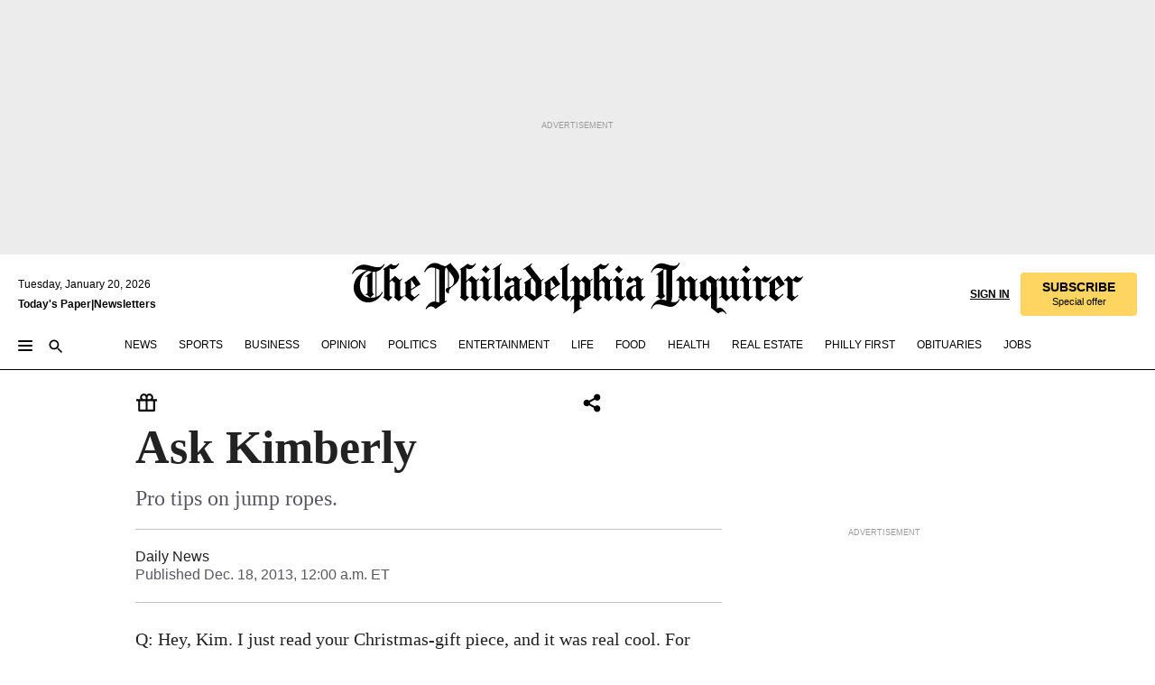

--- FILE ---
content_type: text/html; charset=utf-8
request_url: https://www.inquirer.com/features/20131218_Ask_Kimberly.html
body_size: 32021
content:
<!DOCTYPE html><html lang="en"><head><link rel="preconnect" href="https://media.inquirer.com/"/><link rel="dns-prefetch" href="https://media.inquirer.com"/><link rel="preconnect" href="https://p543.inquirer.com/"/><link rel="dns-prefetch" href="https://p543.inquirer.com"/><link rel="stylesheet" type="text/css" href="https://htlbid.com/v3/inquirer-web.com/htlbid.css"/><script async="" src="https://htlbid.com/v3/inquirer-web.com/htlbid.js"></script><link rel="stylesheet" href="/pf/resources/dist/inquirer-light/css/style.css?d=1140"/><title>Ask Kimberly</title><link rel="apple-touch-icon-precomposed" sizes="57x57" href="https://media.inquirer.com/designimages/apple-touch-icon-57x57-precomposed.png"/><link rel="apple-touch-icon-precomposed" sizes="76x76" href="https://media.inquirer.com/designimages/apple-touch-icon-76x76-precomposed.png"/><link rel="apple-touch-icon-precomposed" sizes="120x120" href="https://media.inquirer.com/designimages/apple-touch-icon-60x60-precomposed@2x.png"/><link rel="apple-touch-icon-precomposed" sizes="152x152" href="https://media.inquirer.com/designimages/apple-touch-icon-76x76-precomposed@2x.png"/><link rel="apple-touch-icon-precomposed" sizes="180x180" href="https://media.inquirer.com/designimages/apple-touch-icon-60x60-precomposed@3x.png"/><link rel="icon" sizes="16x16" href="https://media.inquirer.com/designimages/apple-touch-icon-16x16-precomposed.png"/><link rel="icon" sizes="192x192" href="https://media.inquirer.com/designimages/touch-icon-192x192.png"/><link rel="apple-touch-icon-precomposed" href="https://media.inquirer.com/designimages/apple-touch-icon-precomposed.png"/><link rel="apple-touch-icon" href="https://media.inquirer.com/designimages/apple-touch-icon.png"/><meta name="robots" content="index, follow"/><meta name="googlebot-news" content="index"/><meta name="googlebot" content="index"/><meta name="copyright" content="(c) 2026 The Philadelphia Inquirer, LLC"/><meta name="distribution" content="global"/><meta name="rating" content="general"/><meta name="application-name" content="The Philadelphia Inquirer, LLC"/><meta property="og:site_name" content="Inquirer.com"/><meta name="viewport" content="width=device-width,minimum-scale=1,initial-scale=1,maximum-scale=1"/><meta name="arc_environment" content="fusion"/><meta property="fb:pages" content="6130721655"/><meta name="twitter:site" content="@PhillyInquirer"/><meta name="twitter:creator" content="@PhillyInquirer"/><meta property="og:locale" content="en_US"/><meta name="twitter:card" content="summary_large_image"/><script data-schema="Organization" type="application/ld+json">
        {
          "name": "The Philadelphia Inquirer, LLC",
          "url": "https://www.inquirer.com",
          "logo": "https://www.inquirer.com/pb/resources/dist/images/inquirer-logo-official-v2.svg",
          "sameAs": [
            "https://www.facebook.com/philadelphiainquirer/",
            "https://twitter.com/PhillyInquirer"
          ],
          "@type": "NewsMediaOrganization",
          "@context": "http://schema.org"
        }
      </script><script>
            var pmnAdmin = {};
            var PMNdataLayer = [{
              analytics: {}
            }];
          </script><link rel="canonical" href="https://www.inquirer.com/features/20131218_Ask_Kimberly.html"/><meta property="og:title" content="Ask Kimberly"/><meta property="og:description" content="Pro tips on jump ropes."/><meta property="og:image"/><meta property="og:image:width" content="0"/><meta property="og:image:height" content="0"/><meta name="twitter:title" content="Ask Kimberly"/><meta name="twitter:description" content="Pro tips on jump ropes."/><meta name="twitter:image"/><meta name="cXenseParse:title" content="Ask Kimberly"/><meta property="article:section" content="undefinedundefinedundefined"/><meta name="author" content=""/><meta itemProp="description" name="description" content="Pro tips on jump ropes."/><meta name="og:url" content="https://www.inquirer.com/features/20131218_Ask_Kimberly.html"/><meta property="article:modified_time" content="2018-11-22T10:43:06-05:00"/><meta name="date" content="2013-12-18T05:00:00Z"/><meta name="article_id" content="2JS72DYJNZGWRGVT4Y4FYMQ4TA"/><meta property="og:type" content="article"/><meta property="article:opinion" content="false"/><meta property="vf:unique_id" content="2JS72DYJNZGWRGVT4Y4FYMQ4TA"/><meta name="sailthru.tags" content="undefinedundefinedundefined,DailyNews"/><meta name="sailthru.author" content=""/><meta name="sailthru.date" content="2013-12-18T05:00:00Z"/><meta name="sailthru.title" content="Ask Kimberly"/><meta name="sailthru.description" content="Pro tips on jump ropes."/><meta name="sailthru.image.full"/><meta name="sailthru.image.thumb"/><script data-schema="NewsArticle" type="application/ld+json">
    {
      "@context": "http://schema.org",
      "@type": "NewsArticle",
      "mainEntityOfPage": {
        "@type": "WebPage",
        "@id": "https://www.inquirer.com/features/20131218_Ask_Kimberly.html"
      },
      "headline": "Ask Kimberly",
      "thumbnailUrl": "",
      "articleSection": "undefined",
      "image": {
        "@type": "ImageObject",
        "url": "https://www.inquirer.com/resizer/_mMWDlY5tyNB8_fDmmbqUOR3y_4=/1200x0/center/middle/www.inquirer.com/resources/images/default-img.jpg",
        "height": 800,
        "width": 1200
      },
      "datePublished": "2013-12-18T00:00:00-05:00",
      "dateModified": "2013-12-18T00:00:00-05:00",
      
      "isAccessibleForFree": false,
      "hasPart": {
        "@type": "WebPageElement",
        "isAccessibleForFree": false,
        "cssSelector" : ".article-body-paywall"
      },
      "isPartOf": {
        "@type": ["CreativeWork", "Product"],
        "name": "The Philadelphia Inquirer",
        "productID": "inquirer.com:basic"
      },
      "publisher": {
        "@type": "NewsMediaOrganization",
        "name": "The Philadelphia Inquirer",
        "logo": {
          "@type": "ImageObject",
          "url": "https://media.inquirer.com/designimages/inquirer-logo-amp.png",
          "width": 600,
          "height": 60
        }
      },
      "description": "Pro tips on jump ropes.",
      "keywords": [
        "articleID/2JS72DYJNZGWRGVT4Y4FYMQ4TA",
        "Type/Article",
        "target/undefinedundefinedundefined",
        "NavLink/undefined"
      ],
      "identifier": {
        "@type": "PropertyValue",
        "propertyID": "articleID",
        "value": "2JS72DYJNZGWRGVT4Y4FYMQ4TA"
      }
    }
    </script><script src="https://cdn.cookielaw.org/scripttemplates/otSDKStub.js" data-domain-script="c6dea5ec-f3a5-432d-8d99-556d91c9726b" type="text/javascript" charset="UTF-8" data-dLayer-name="PMNdataLayer"></script><script src="https://cdn.speedcurve.com/js/lux.js?id=283407416" defer="" crossorigin="anonymous"></script><script type="application/javascript" id="polyfill-script">if(!Array.prototype.includes||!(window.Object && window.Object.assign)||!window.Promise||!window.Symbol||!window.fetch){document.write('<script type="application/javascript" src="/pf/dist/engine/polyfill.js?d=1140&mxId=00000000" defer=""><\/script>')}</script><script id="fusion-engine-react-script" type="application/javascript" src="/pf/dist/engine/react.js?d=1140&amp;mxId=00000000" defer=""></script><script id="fusion-engine-combinations-script" type="application/javascript" src="/pf/dist/components/combinations/light.js?d=1140&amp;mxId=00000000" defer=""></script>
<script>(window.BOOMR_mq=window.BOOMR_mq||[]).push(["addVar",{"rua.upush":"false","rua.cpush":"false","rua.upre":"false","rua.cpre":"false","rua.uprl":"false","rua.cprl":"false","rua.cprf":"false","rua.trans":"","rua.cook":"false","rua.ims":"false","rua.ufprl":"false","rua.cfprl":"false","rua.isuxp":"false","rua.texp":"norulematch","rua.ceh":"false","rua.ueh":"false","rua.ieh.st":"0"}]);</script>
                              <script>!function(e){var n="https://s.go-mpulse.net/boomerang/";if("False"=="True")e.BOOMR_config=e.BOOMR_config||{},e.BOOMR_config.PageParams=e.BOOMR_config.PageParams||{},e.BOOMR_config.PageParams.pci=!0,n="https://s2.go-mpulse.net/boomerang/";if(window.BOOMR_API_key="PPACB-T4Q7H-SPCW8-FS2AT-3JVSH",function(){function e(){if(!o){var e=document.createElement("script");e.id="boomr-scr-as",e.src=window.BOOMR.url,e.async=!0,i.parentNode.appendChild(e),o=!0}}function t(e){o=!0;var n,t,a,r,d=document,O=window;if(window.BOOMR.snippetMethod=e?"if":"i",t=function(e,n){var t=d.createElement("script");t.id=n||"boomr-if-as",t.src=window.BOOMR.url,BOOMR_lstart=(new Date).getTime(),e=e||d.body,e.appendChild(t)},!window.addEventListener&&window.attachEvent&&navigator.userAgent.match(/MSIE [67]\./))return window.BOOMR.snippetMethod="s",void t(i.parentNode,"boomr-async");a=document.createElement("IFRAME"),a.src="about:blank",a.title="",a.role="presentation",a.loading="eager",r=(a.frameElement||a).style,r.width=0,r.height=0,r.border=0,r.display="none",i.parentNode.appendChild(a);try{O=a.contentWindow,d=O.document.open()}catch(_){n=document.domain,a.src="javascript:var d=document.open();d.domain='"+n+"';void(0);",O=a.contentWindow,d=O.document.open()}if(n)d._boomrl=function(){this.domain=n,t()},d.write("<bo"+"dy onload='document._boomrl();'>");else if(O._boomrl=function(){t()},O.addEventListener)O.addEventListener("load",O._boomrl,!1);else if(O.attachEvent)O.attachEvent("onload",O._boomrl);d.close()}function a(e){window.BOOMR_onload=e&&e.timeStamp||(new Date).getTime()}if(!window.BOOMR||!window.BOOMR.version&&!window.BOOMR.snippetExecuted){window.BOOMR=window.BOOMR||{},window.BOOMR.snippetStart=(new Date).getTime(),window.BOOMR.snippetExecuted=!0,window.BOOMR.snippetVersion=12,window.BOOMR.url=n+"PPACB-T4Q7H-SPCW8-FS2AT-3JVSH";var i=document.currentScript||document.getElementsByTagName("script")[0],o=!1,r=document.createElement("link");if(r.relList&&"function"==typeof r.relList.supports&&r.relList.supports("preload")&&"as"in r)window.BOOMR.snippetMethod="p",r.href=window.BOOMR.url,r.rel="preload",r.as="script",r.addEventListener("load",e),r.addEventListener("error",function(){t(!0)}),setTimeout(function(){if(!o)t(!0)},3e3),BOOMR_lstart=(new Date).getTime(),i.parentNode.appendChild(r);else t(!1);if(window.addEventListener)window.addEventListener("load",a,!1);else if(window.attachEvent)window.attachEvent("onload",a)}}(),"".length>0)if(e&&"performance"in e&&e.performance&&"function"==typeof e.performance.setResourceTimingBufferSize)e.performance.setResourceTimingBufferSize();!function(){if(BOOMR=e.BOOMR||{},BOOMR.plugins=BOOMR.plugins||{},!BOOMR.plugins.AK){var n=""=="true"?1:0,t="",a="clofscyxg7wei2lpia6q-f-65bbce965-clientnsv4-s.akamaihd.net",i="false"=="true"?2:1,o={"ak.v":"39","ak.cp":"689028","ak.ai":parseInt("653835",10),"ak.ol":"0","ak.cr":17,"ak.ipv":4,"ak.proto":"h2","ak.rid":"2fe6e2e9","ak.r":50907,"ak.a2":n,"ak.m":"dscr","ak.n":"ff","ak.bpcip":"18.220.89.0","ak.cport":58072,"ak.gh":"23.55.223.68","ak.quicv":"","ak.tlsv":"tls1.3","ak.0rtt":"","ak.0rtt.ed":"","ak.csrc":"-","ak.acc":"","ak.t":"1768898621","ak.ak":"hOBiQwZUYzCg5VSAfCLimQ==HZQCpBFeEdiYZgTmNLevWqxqT1C6Y7UzJ0wjumhXyom/hvTzmVMrsgsIzfB2d/o4h7uRVQqzU1RFscgZuzZ824R9HJ5v32DJiIvqhL4DeAPn3kYe8TFZK3vzeXusOMxsc0IshT9LY/2tAnOwyAvf+I+vD2XdLsBQKZ8XitZv70GXoh8sS5cKL1TyBwReZcP5mLtjfNgVrLvZqTFUr3gOcZiVIKwj0lxU0P5qkUDNp18FUMpGSb4ehyMIaI1Kf4ZJAVWypPz5dRjoXRwT8YkLfK2O3DOmE6IMGbyZTbmyRLfWbgSCQRkvZ6Sy6o8T08A73mzU8b0HUs/A1OdbWw6Wu0bbzBJh6cLsWCu3KTsAzP4+9Ucc1Mnvy08v+RzDhiI/JBFC/olrTrTSLlvqgG6RA0DcgBwYPgV9JOeKWvfI9gQ=","ak.pv":"123","ak.dpoabenc":"","ak.tf":i};if(""!==t)o["ak.ruds"]=t;var r={i:!1,av:function(n){var t="http.initiator";if(n&&(!n[t]||"spa_hard"===n[t]))o["ak.feo"]=void 0!==e.aFeoApplied?1:0,BOOMR.addVar(o)},rv:function(){var e=["ak.bpcip","ak.cport","ak.cr","ak.csrc","ak.gh","ak.ipv","ak.m","ak.n","ak.ol","ak.proto","ak.quicv","ak.tlsv","ak.0rtt","ak.0rtt.ed","ak.r","ak.acc","ak.t","ak.tf"];BOOMR.removeVar(e)}};BOOMR.plugins.AK={akVars:o,akDNSPreFetchDomain:a,init:function(){if(!r.i){var e=BOOMR.subscribe;e("before_beacon",r.av,null,null),e("onbeacon",r.rv,null,null),r.i=!0}return this},is_complete:function(){return!0}}}}()}(window);</script></head><body><div>
                <script type="text/javascript">
                  function OptanonWrapper() { }
                </script>
              </div><noscript>
          <iframe src="https://www.googletagmanager.com/ns.html?id=GTM-M4NMCHW"
          height="0" width="0" style="display:none;visibility:hidden"></iframe></noscript><div id="fusion-app" class=""><div class="article-body article-body-paywall type-body-text"><a class="sr-only focus:not-sr-only active:not-sr-only hover:not-sr-only" href="#article-body">Skip to content</a><header id="app-bar" class="app-bar header top-0 sticky z-[11]"><div data-ad-name="article/top_banner_masthead" class="text-center container-column
          bg-[#ececec] overflow-hidden py-4 flex-col justify-center items-center flex min-h-[50px] md:min-h-[90px] lg:min-h-[250px]"><div class="type-button absolute z-0"><div class="advertisement-text font-light xxs:leading-5 xs:leading-none text-[9px] text-[#999] tracking-normal uppercase justify-center flex flex-row mb-1">Advertisement</div></div><div class="container-row justify-center w-full z-1"><div class="arcad bg-none my-0 mx-auto min-h-0 min-w-0 ad-responsive text-center "><div class="htlad-web-top_banner_masthead" data-unit="undefined/article/top_banner" data-targeting="{&quot;position&quot;:&quot;slider&quot;,&quot;position_type&quot;:&quot;slider_section&quot;}"></div></div></div></div><nav class="global-app-bar sticky top-0 border-solid z-[11] inset-x-0 border-b bg-white "><div class="h-[62px] flex flex-col max-w-[1240px] mx-auto px-5 justify-center relative lg:h-[127px] bg-white"><div class="static lg:relative"><div class="transition-all lg:w-[616px] left-0 flex flex-col
        overflow-hidden duration-200 absolute w-full top-16
        lg:left-8 shadow-md lg:top-[128px] h-0"><div class="flex flex-col bg-white space-y-3 p-3 shadow-md inq-dropdown-menu px-7 py-4 "><div class="relative"><input type="text" placeholder="Search" aria-required="false" aria-label="Search" id="search" class="font-grot10 border border-solid border-neutral-dark-gray focus:border-primary-blue active:border-primary-blue w-full px-6 py-3 text-4"/><div class="absolute top-1 right-1"><button class="cursor-pointer p-2 bg-transparent"><svg xmlns="http://www.w3.org/2000/svg" width="20" height="20" viewBox="0 0 24 24"><use href="#search-icon-circle"></use><use href="#search-icon-line"></use></svg></button></div></div></div></div></div><div class="flex flex-row flex-auto"><svg xmlns="http://www.w3.org/2000/svg" class="hidden"><defs><path d="M0 0h24v24H0z" fill="none" id="search-icon-circle"></path><path d="M15.5 14h-.79l-.28-.27C15.41 12.59 16 11.11 16 9.5 16 5.91 13.09 3 9.5 3S3 5.91 3 9.5 5.91 16 9.5 16c1.61 0 3.09-.59 4.23-1.57l.27.28v.79l5 4.99L20.49 19l-4.99-5zm-6 0C7.01 14 5 11.99 5 9.5S7.01 5 9.5 5 14 7.01 14 9.5 11.99 14 9.5 14z" id="search-icon-line"></path></defs></svg><div class="flex-1 flex items-center space-x-2 lg:hidden"><button type="button" role="button" aria-label="Full navigation" aria-haspopup="true" aria-expanded="false" class="flex flex-col h-3 w-4 p-0 rounded
      justify-center items-center group cursor-pointer bg-transparent"><div class="h-0.5 w-4 rounded-full transition ease
      transform duration-300 opacity-100 group-hover:opacity-50  bg-black"></div><div class="h-0.5 w-4 my-[3px] rounded-full
      transition ease transform duration-300 opacity-100 group-hover:opacity-50 bg-black"></div><div class="h-0.5 w-4 rounded-full transition
      ease transform duration-300 opacity-100 group-hover:opacity-50  bg-black"></div></button><button class="cursor-pointer p-2 mt-1 bg-transparent" aria-label="Search" aria-haspopup="true" aria-expanded="false"><svg xmlns="http://www.w3.org/2000/svg" width="20" height="20" viewBox="0 0 24 24"><use href="#search-icon-circle"></use><use href="#search-icon-line"></use></svg></button></div><div class="hidden flex-1 flex-col space-y-1 justify-center lg:flex lg:pt-3"><div class="flex flex-row items-center"><div aria-label="Tuesday, January 20, 2026" class="text-3 mb-1 mr-1">Tuesday, January 20, 2026</div></div><div class="flex gap-1 text-3 font-bold leading-3.5 "><a href="https://eedition.inquirer.com/" id="todayspaper" data-link-type="global-nav" aria-label="Print Copy of Today&#x27;s Paper" role="link" class="no-underline text-black">Today&#x27;s Paper</a>|<a class="no-underline text-black" href="https://www.inquirer.com/newsletters/" data-link-type="global-nav" aria-label="Newsletters" role="link">Newsletters</a></div></div><div class="flex-1 text-center justify-center items-center flex"><a data-link-type="global-nav" aria-label="The Philadelphia Inquirer - Go to homepage link" role="link" class="flex-1 relative w-[140px] sm:w-[325px] lg:w-[500px]" href="/"><div class="absolute left-0 right-0 h-full flex items-center text-black"><svg class="transition-all duration-500 w-[140px] mx-auto opacity-100 sm:opacity-0  w-[140px]" xmlns="http://www.w3.org/2000/svg" viewBox="0 0 1124.32 253.93" fill="currentColor"><path d="M290.15,136.89V155.6s13.26,11.37,18.47,14.68l19.9-16.58,3.32,3.79-36.95,32.68H293l-33.63-26.29v-2.13s4.5-1.18,4.5-2.61V104.67c0-1.66-5-3.55-5-3.55V99l47.37-34.11h2.84l28.18,40.74v1.89ZM292.29,86l-2.13,1.66v43.82l23-14.92Z"></path><path d="M589.13,190.19h-1.42l-23.45-18.95v-2.13s3.08-1.18,3.08-3.55V99.72s-9-8.76-14.92-12.08l-10.66,9V163s5.92,5.45,8.76,5.45a6.3,6.3,0,0,0,4-1.18l1.42,2.61L537.26,190.2h-1.42l-25.11-19.42v-2.13s4.74-1.89,4.74-3.55V93.81s-5.21-5.21-8.53-5.21c-1.89,0-3.55,1.42-5.68,3.32l-2.37-3.08L519.73,66.1h1.42s18.71,12.79,23,22l23.68-22h1.42L592.9,86.71,601.66,78l3.08,3.32L593.61,92.16V162.5s4.74,5.68,9,5.68c2.13,0,4.74-2.61,6.87-4.5l2.61,2.84Z"></path><path d="M770.86,168.34,747.5,190.19h-1.42l-23.45-20.84-8,7.34-3.32-3.55,10.66-9.47V94.51s-6.64-5.68-8.54-5.68-2.61,1.18-4.74,3.08l-2.13-3.08,22-22.74H730l21.32,18v2.37s-3.08,1.42-3.08,3.79V157s8.53,9.24,14,12.32l10.89-9.24V94s-8.05-5.92-9.71-5.92c-1.42,0-2.84,1.18-3.79,1.89l-1.9-2.84L777.8,66.09h1.42l20.61,17.29,6.63-5.92L809.78,81,799.36,91v69.87s7.82,7.34,10.66,7.34c1.9,0,5.45-3.79,7.58-5.68l2.61,2.84-24.16,24.87h-1.42Z"></path><path d="M853.83,190.19h-1.42l-24.63-18.95v-2.13s4.26-1.18,4.26-3.55V97.82s-6.4-6.63-11.84-10.18l-3.79,3.55-2.84-3.08,21.79-22.26h1.42l20.84,18.71,8.76-8.76,3.08,3.32L858.33,90v72.47s5,5.45,9.47,5.45c1.9,0,5-3.08,7.11-5l2.37,3.08ZM845.78,52.1h-2.13s-9.47-10.66-17.76-17.05V32.92a83.15,83.15,0,0,0,17.05-17.76h2.13s8.76,10.42,17.76,17.53v2.13A107.19,107.19,0,0,0,845.78,52.1Z"></path><path d="M940.52,97.58c-6.63,0-12.55-2.37-18.47-8.29H918.5v73s9,6.63,11.6,6.63c1.9,0,10.66-7.58,12.79-9.47l3.08,3.08-30.79,27.71h-1.42l-25.34-19.42v-2.13s3.79-1.89,3.79-3.55V94.75s-6.16-5.45-9-6.39c-1.9,0-3.08,1.42-5.21,3.32l-2.84-2.84L896.48,66.1h1.66l20.37,18,15.63-18h2.13s7.1,8.76,15.87,8.76c5.21,0,10.42-1.18,14.21-7.11l2.84,1.42C964.67,78.87,951.65,97.58,940.52,97.58Z"></path><path d="M986.94,136.89V155.6s13.26,11.37,18.47,14.68l19.89-16.58,3.32,3.79-36.95,32.68h-1.89L956.15,163.9v-2.13s4.5-1.18,4.5-2.61V104.69c0-1.66-5-3.55-5-3.55V99l47.37-34.11h2.84l28.19,40.74v1.89ZM989.07,86l-2.13,1.66v43.82l23-14.92Z"></path><path d="M1095.65,97.58c-6.63,0-12.55-2.37-18.47-8.29h-3.55v73s9,6.63,11.6,6.63c1.9,0,10.66-7.58,12.79-9.47l3.08,3.08-30.79,27.71h-1.42l-25.34-19.42v-2.13s3.79-1.89,3.79-3.55V94.75s-6.16-5.45-9-6.39c-1.9,0-3.08,1.42-5.21,3.32l-2.84-2.84,21.32-22.74h1.66l20.37,18,15.63-18h2.13s7.1,8.76,15.87,8.76c5.21,0,10.42-1.18,14.21-7.11l2.84,1.42C1119.8,78.87,1106.78,97.58,1095.65,97.58Z"></path><path d="M185,26.52V90.23l.24.24,25.82-24.4h1.42l23.68,20.61,8.76-8.76L248,80.76,236.87,92.13v70.34s4.74,5.68,9,5.68c2.37,0,5.68-3.55,7.82-5.68l2.84,2.84-25.11,24.87H230l-22.5-18.71v-2.13s3.08-1.18,3.08-3.55V100s-7.82-8-14.21-12.08L185,97.82v63.71c.47,1.18,5,7.11,12.79,7.11l.47,2.61L179.55,190.2h-1.42l-23.92-18.95v-2.13s4.5-1.89,4.5-3.55V37.67c0-2.84-5.21-3.55-5.21-3.55V31.51c18.71-10.42,37.66-25.58,37.66-25.58h1.66s21.37,19.86,36.47-2.84L233.08,5C206.8,50.67,185,26.52,185,26.52Z"></path><path d="M699.79,227.44l-.26-137.62,10.7-10.44-3.06-3.31-10.69,9.67-28-20.62h-1.53l-52.7,34.37V101a17.82,17.82,0,0,1,4.85,2.36,2.34,2.34,0,0,1,.71.94s0,.05,0,.51v53.74a1.29,1.29,0,0,1-.37,1s-.92,1.22-4.72,2.22v1.53l32.08,27h1.53l22.4-25.46h.51l.26,2.68-.35,55.86,35.23,27.5h1.78s19.3-22.64,36.67,3.06l3-2S723,205.59,699.79,227.44Zm-28.52-69.75-9.42,9.67c-3.29-1.53-13.75-12-13.75-12V86.49l1-.76c4.43,2.37,22.15,17.06,22.15,17.06v54.9Z"></path><path d="M120.33,169.06V44.42C147,38.2,160.78,8.79,160.78,8.79l-4-2.16a27,27,0,0,1-7.5,9.79c-10.35,8-20.07,7.47-36,5a98.05,98.05,0,0,1-11.6-2.69c-5.19-1.4-8.12-2.28-8.12-2.28-17.1-5-24.74-5.63-24.74-5.63-8.67-1-13.82-1-16.8-.63a35.24,35.24,0,0,0-3.82.63c-12.87,3-22.62,10-30,17A76,76,0,0,0,0,54.82l3.77,2A59.7,59.7,0,0,1,7.06,51a44.79,44.79,0,0,1,9.18-10.64,29.7,29.7,0,0,1,8.1-4.87,24.9,24.9,0,0,1,8-1.94c6.88-.63,18,.67,27,2.3,8.15,1.48,14.56,3.27,14.56,3.27C-9.31,70.84,10.7,141.8,10.7,141.8a73.15,73.15,0,0,0,31.5,43.58A69.91,69.91,0,0,0,57,192.54,68.51,68.51,0,0,0,72.56,196a78.56,78.56,0,0,0,16-.19A70.54,70.54,0,0,0,107.82,191a64.8,64.8,0,0,0,9.8-5,84.07,84.07,0,0,0,21.5-19.26,131.28,131.28,0,0,0,13.48-20.66L148.71,144C137,164.43,120.33,169.06,120.33,169.06ZM66.07,158.41l2.8,3,4-2.93L90,173.05a55.29,55.29,0,0,1-13.66-2.2,42.32,42.32,0,0,1-7.63-3,48.84,48.84,0,0,1-12.3-9.1,61.29,61.29,0,0,1-6.08-7.28,55.19,55.19,0,0,1-5.91-10.69,61.74,61.74,0,0,1-3-8.85,72.08,72.08,0,0,1-1.64-8.25,85.79,85.79,0,0,1-.77-12.64s0-4.37.52-9.47a80.83,80.83,0,0,1,1.68-10.51,79.34,79.34,0,0,1,4.58-14.3,76.39,76.39,0,0,1,9.63-16.32A71.79,71.79,0,0,1,79.79,40.74s9.52,2.31,18.06,4L66,68.6l2.79,3,5.63-4.22a2.44,2.44,0,0,1,.33.47,7.82,7.82,0,0,1,.74,1.85s.08.31.19.77a32.74,32.74,0,0,1,.59,3.69c.1,1.07.25,2.53.33,4,.06,1.23.06.82.15,3.73,0,.46.07,1.71.07,3.38,0,3,0,7.23-.08,10.85,0,3.85,0,4,0,4l0,18-.08,29.51v2.83l-10.65,8M102.81,45.7a44.78,44.78,0,0,0,13.53-.48V170.36a58.59,58.59,0,0,1-11.61,2.24c-2.23.28-7.26.48-7.26.48-2.57.18-7.44,0-7.44,0l18.24-16.55a18.12,18.12,0,0,1-6.72-8,11.19,11.19,0,0,1-.4-1.25,10.37,10.37,0,0,1-.26-1.67c0-.54,0-1.05,0-1.44v-.72l0-7.22,0-89"></path><path d="M517.57,180.94,514,178.78a26.53,26.53,0,0,1-6.64,9.79c-9.16,8-17.76,7.47-31.84,5-.69-.12-1.33-.25-2-.39.58-.9,1.15-1.9,1.72-3A35.91,35.91,0,0,0,479,177.89c.45-4.77.54-8.8.54-8.8l.88-32.3.24-39.63V38l1.08-.24c23.61-6.22,35.8-35.63,35.8-35.63L514,0a26.53,26.53,0,0,1-6.64,9.79c-9.16,8-17.76,7.47-31.84,5a78.31,78.31,0,0,1-10.26-2.69c-4.59-1.4-7.19-2.28-7.19-2.28-15.13-5-21.89-5.63-21.89-5.63-7.67-1-12.23-1-14.86-.63a28,28,0,0,0-3.38.63c-11.39,3-20,10-26.51,17a77.9,77.9,0,0,0-16.15,27l3.34,2a62.21,62.21,0,0,1,2.91-5.89,43.31,43.31,0,0,1,8.13-10.64,25.53,25.53,0,0,1,7.17-4.87,20,20,0,0,1,7.1-1.94c6.09-.63,15.9.67,23.85,2.3,4.26.87,8,1.85,10.3,2.51L400.85,59.38,404,62.67l4.79-3.49s3.06,1.31,2.81,27.13l-.1,72.87-1.17.8-9.47,6.9,3.13,3.3,4-2.92,17.51,14.86h0a28.34,28.34,0,0,0-4.1.22A28,28,0,0,0,418,183c-11.39,3-20,10-26.51,17a77.9,77.9,0,0,0-16.15,27l3.34,2a62.21,62.21,0,0,1,2.91-5.89,43.31,43.31,0,0,1,8.13-10.64,25.53,25.53,0,0,1,7.17-4.87,20,20,0,0,1,7.1-1.94c6.09-.63,15.9.67,23.85,2.3,7.21,1.48,12.88,3.27,12.88,3.27,19.31,5.72,30.36,10.41,47,3.24C507,206.12,517.57,180.94,517.57,180.94Zm-92.07,1.14L446.45,165l-4.78-4.31a14.69,14.69,0,0,1-4.21-9.94V37.58l5.69-4.37,2.76.87s2.52.69,6,1.6V170c.13,9.19-.67,14.19-1.14,16.33-10-2.91-14.59-3.36-14.59-3.36a91.37,91.37,0,0,0-10.47-.85Z"></path></svg></div><div class="absolute left-0 right-0 h-full flex items-center text-black"><svg class="transition-all duration-500 sm:w-[325px] mx-auto opacity-0 sm:opacity-100  lg:w-[500px]" xmlns="http://www.w3.org/2000/svg" viewBox="0 0 1249.3 142.76" fill="currentColor"><g><g><path d="M550.35,77V87.48s7.49,6.44,10.34,8.24l11.23-9.29,2,2.1L553.05,107h-1L533,92.12V90.93s2.55-.6,2.55-1.5V58.87c0-1-2.7-2.1-2.7-2.1v-1.2L559.49,36.4H561l15.87,22.92v1Zm1.2-28.77-1.2,1.05V73.85l12.88-8.39ZM594.39,107h-.9L579.86,96.32v-1.2s2.25-.75,2.25-2.1V18.13L582,18l-4.5,2.24-.89-2.09c9.43-5.7,23.66-16,23.66-16l1.35,1.79s-4.79,3.45-4.79,7V91.23s3.29,2.84,5.09,2.84c1,0,2.4-1.2,3.6-2.24l1.64,1.79Zm150,0h-.9L729.66,96.32v-1.2s2.39-.75,2.39-2.1V55a43.15,43.15,0,0,0-6.74-5.7l-2.09,1.95-1.5-1.8L733.85,37h.9l11.68,10.49,5-5,1.64,2-6.14,6.14V91.38s2.7,3,5.25,3c1,0,2.84-1.65,4-2.69l1.35,1.64Zm-4.5-77.74h-1.2a95.73,95.73,0,0,0-10-9.59v-1.2a45.23,45.23,0,0,0,9.58-10h1.2a74,74,0,0,0,10,9.89v1.19a60.87,60.87,0,0,0-9.59,9.74M948.21,107h-.75L934.28,96.32v-1.2s1.65-.75,1.65-2.1V56s-5.1-4.94-8.39-6.74l-6,4.95V91.68s3.29,3,4.94,3a4,4,0,0,0,2.25-.6l.74,1.35L919,107h-.75L904.17,96v-1.2s2.55-1,2.55-1.95V52.73s-2.85-3-4.8-3c-1,0-1.95.9-3.14,2l-1.35-1.8,11.68-12.73h.9s10.49,7.19,12.88,12.28l13.34-12.28H937l13.34,11.53,4.94-4.94,1.8,1.95-6.29,6.14V91.38s2.69,3.14,5.09,3.14c1.2,0,2.7-1.5,3.89-2.55l1.35,1.65Zm102.16-12.28-13,12.28h-.9l-13.18-11.68-4.5,4L1017,97.37l6-5.4V53s-3.75-3.15-4.8-3.15-1.49.75-2.69,1.8l-1.2-1.8,12.43-12.73h.75l12,10v1.34s-1.79.9-1.79,2.1v37.6s4.79,5.24,7.94,7l6.14-5.24V52.88s-4.5-3.45-5.54-3.45c-.75,0-1.5.75-2.1,1.2L1043,49l11.38-11.83h.75l11.54,9.74,3.74-3.45,2,2.1-5.84,5.54v39.4s4.34,4,6,4c1,0,3-2.1,4.19-3.14l1.5,1.49L1064.6,107h-.75ZM1097.11,107h-.75l-13.93-10.63v-1.2s2.39-.75,2.39-2.1V55a47.17,47.17,0,0,0-6.59-5.7l-2.1,1.95-1.64-1.8L1086.77,37h.75l11.68,10.49,5-5,1.79,2-6.29,6.14V91.38s2.85,3,5.4,3c1,0,2.69-1.65,3.89-2.69l1.35,1.64Zm-4.5-77.74h-1.2a95.73,95.73,0,0,0-10-9.59v-1.2a45.23,45.23,0,0,0,9.58-10h1.2a74,74,0,0,0,10,9.89v1.19a68.72,68.72,0,0,0-9.59,9.74m53.33,25.62a14.29,14.29,0,0,1-10.49-4.65h-1.94V91.23S1138.6,95,1140,95c1.2,0,6.14-4.34,7.34-5.39l1.65,1.8L1131.56,107h-.75L1116.58,96v-1.2s2.1-1,2.1-1.95V53.18s-3.45-3-5.1-3.6c-1,0-1.64.9-2.84,2l-1.65-1.65,12-12.73h.9l11.54,10,8.83-10h1.2s3.9,4.94,8.84,4.94c3,0,5.84-.75,8.09-4l1.5.75c-2.55,5.54-9.89,16-16,16M1172,77V87.48s7.49,6.44,10.34,8.24l11.24-9.29,1.79,2.1L1174.7,107h-1l-19-14.83V90.93s2.54-.6,2.54-1.5V58.87c0-1-2.69-2.1-2.69-2.1v-1.2L1181,36.4h1.65l15.88,22.92v1Zm1.2-28.77-1.2,1.05V73.85l12.89-8.39Zm59.92,6.6c-3.74,0-7-1.35-10.33-4.65h-2.1V91.23s5.09,3.74,6.59,3.74c1,0,6-4.34,7.19-5.39l1.8,1.8L1218.89,107h-.75L1203.91,96v-1.2s2.1-1,2.1-1.95V53.18s-3.45-3-5.09-3.6c-1.05,0-1.8.9-3,2l-1.5-1.65,12-12.73h.9l11.39,10,8.84-10h1.19s4,4.94,9,4.94c2.85,0,5.84-.75,7.94-4l1.65.75c-2.55,5.54-9.89,16-16.18,16m-573-2.55V86.73c0,1,2.7,1.8,2.7,1.8v1L638.28,107.1h-.75a29.51,29.51,0,0,0-6.44-3l-.15.15V126l.15.15,4.35-2.1,1,1.65c-13.18,8.69-23.51,16-23.51,16l-.9-1.35s3.14-2.7,3.14-5.09V101.41c-3.44.3-6.74.75-8.54,6.14l-1.34-.3c0-7.34,3.14-13.33,9.88-16.17V53.33s-3.44-3.75-5.54-3.75c-1.35,0-3.3,2.25-4.49,3.45l-1.5-1.5,14.08-15h.9s11.53,7.79,13.48,13.33L644.57,36.7h.75L659.7,49.43,664.94,44l1.65,1.8Zm-15.88,4.79s-5.39-5.09-8.83-7l-4.35,4.35v35.5c4.49,1.35,7.64,2,13,6.59l.15-.15Zm40.9-42.24s12.28,13.63,27-12.13L710,1.65c-8.54,12.73-20.52,1.65-20.52,1.65h-.9a178.85,178.85,0,0,1-21.12,14.38v1.49s2.85.3,2.85,1.95V93c0,1-2.55,2.1-2.55,2.1v1.2L681.27,107H682l10.64-10.63-.3-1.5a8.46,8.46,0,0,1-7.19-4V55l6.44-5.55a54.19,54.19,0,0,1,7.94,6.74v37c0,1.35-1.8,2.1-1.8,2.1v1.2L710.48,107h.75l14.08-14.08-1.5-1.49c-1.19,1.19-3.14,3.14-4.49,3.14-2.4,0-4.94-3.14-4.94-3.14V51.83l6.14-6.44-1.65-1.65-4.94,4.94L700.6,37.15h-.75L685.32,50.78l-.15-.15Zm325.35,113.1c13-12.29,27,13.78,27,13.78l-1.65,1c-9.74-14.38-20.67-1.65-20.67-1.65h-1l-19.77-15.58.15-31.31-.15-1.5h-.15L981.46,107h-.75L962.59,91.83v-.9a6.78,6.78,0,0,0,2.7-1.2.53.53,0,0,0,.15-.6V58.57c0-.3-.45-.45-.45-.45a8.56,8.56,0,0,0-2.7-1.35v-.9L992,36.55h.9l15.73,11.68,6-5.54,1.8,2-6,5.84ZM994.35,88.68V57.82s-9.89-8.39-12.44-9.59l-.6.3v38.8s6,5.84,7.79,6.74Zm-204-51.53c-15.28,15.43-20.07,0-20.07,0h-1.2l-8.84,12.73v.6c1.35,2.55,3.75,6.14,9.29,6.14,4.5,0,8.24-5.84,10.79-8.39l6.59,5.1v9.14c-14.53,1-27.71,9.28-27.71,24.41,0,10.49,6.59,17.53,15,20.07h1l11.54-10.48h.15L798.41,107h.75l13.63-13.18L811.45,92c-1.2,1-2.7,2.4-3.9,2.4-2.55,0-5.84-4-5.84-4V50.48l6-5.84-1.65-1.8-4.34,3.9-10.49-9.59Zm-3.44,28V93.32s-1.5,1.8-5.09,1.8c-4.35,0-7.79-5.84-7.79-14.53s4.34-13.78,12.88-15.43m41-38.2,2,1.2C832.42,21.57,837.81,15,847,15a62.32,62.32,0,0,1,16.32,2.85l-21,15.42,1.8,2,2.7-2c.15,0,1.5,1.2,1.5,15.28v40.9l-6,4.34,1.8,2,2.25-1.65,9.73,8.24c-13.48,0-24.11,13.93-28.16,25.32l2,1.19c2.7-6.74,7.34-13.33,16.63-13.33,12.28,0,26.36,7.19,36.1,7.19,11.53,0,21.27-11.23,25.31-21l-1.94-1.2a14.29,14.29,0,0,1-13.63,9.29,45.9,45.9,0,0,1-8.09-1h-.45a1.13,1.13,0,0,0-.6-.15c1.94-3,2.54-4.94,3.14-9.29.9-7,.9-20.37.9-29.95V21.27c13.33-3,19.92-18.42,20.67-20.07L906,0c-2.4,6-7.49,9.14-14.23,9.14-11.24,0-23.52-7.34-34-7.34-15.58,0-25.31,13.48-29.81,25.16m28.31,75.35,11.69-9.59c-2.7-2.09-5.09-4.49-5.09-7.94V21.12l3.29-2.55a39,39,0,0,0,4.94,1.5v75.5a85,85,0,0,1-.6,9.14,57.4,57.4,0,0,0-14.23-2.4M163.28,77l26.51-16.63v-1L173.91,36.4h-1.64L145.6,55.57v1.2s2.85,1,2.85,2.1V89.43c0,.9-2.55,1.5-2.55,1.5v1.19L164.78,107H166l20.68-18.42-1.8-2.1-11.24,9.29c-2.84-1.8-10.33-8.24-10.33-8.24Zm1.2-28.77,11.68,17.23-12.88,8.39V49.28ZM375.84,107,389,93.32l-1.35-1.64c-1.2,1-3,2.69-4,2.69-2.55,0-5.25-3-5.25-3V50.63l6.3-6.14-1.8-2-4.94,5L366.25,37h-.9L353.22,49.43l1.5,1.8L357,49.28a47.51,47.51,0,0,1,6.6,5.7V93c0,1.35-2.4,2.1-2.4,2.1v1.2L374.94,107Zm-4.5-77.74a60.87,60.87,0,0,1,9.59-9.74V18.28a73.67,73.67,0,0,1-10-9.89h-1.2a45.4,45.4,0,0,1-9.59,10v1.2a96.3,96.3,0,0,1,10,9.59ZM407.45,107h-.9L392.92,96.32v-1.2s2.24-.75,2.24-2.1V18.13L395,18l-4.34,2.24-1.05-2.09c9.44-5.7,23.67-16,23.67-16l1.5,1.79s-4.8,3.45-4.8,7V91.23s3.15,2.84,4.95,2.84c1,0,2.39-1.2,3.59-2.24l1.65,1.79ZM104.11,14.83v35.8l.15.15,14.53-13.63h.75l13.33,11.53,4.94-4.94,1.65,1.65-6.14,6.44V91.38s2.55,3.14,4.94,3.14c1.35,0,3.3-2,4.5-3.14l1.49,1.49L130.17,107h-.75L116.69,96.47v-1.2s1.8-.75,1.8-2.1v-37a54.19,54.19,0,0,0-7.94-6.74L104.11,55v35.8a8.46,8.46,0,0,0,7.19,4l.3,1.5L101,107h-.75L86.73,96.32v-1.2s2.55-1.05,2.55-2.1V21.12c0-1.65-2.85-1.95-2.85-1.95V17.68A178.85,178.85,0,0,0,107.55,3.3h.9s12,11.08,20.52-1.65l2.1,1.05c-14.68,25.76-27,12.13-27,12.13m212.56,0v35.8l.15.15,14.53-13.63h.75l13.33,11.53,4.94-4.94,1.8,1.65-6.29,6.44V91.38s2.55,3.14,5.09,3.14c1.2,0,3.15-2,4.35-3.14L357,92.87,342.73,107H342L329.25,96.32v-1.2s1.8-.6,1.8-2v-37a61.18,61.18,0,0,0-7.94-6.89L316.67,55v35.8a8.48,8.48,0,0,0,7.19,4l.3,1.5L313.52,107h-.75L299.29,96.32v-1.2s2.55-1.2,2.55-2.1V21.12c0-1.65-2.85-1.95-2.85-1.95V17.68A178.85,178.85,0,0,0,320.11,3.3h.9s12.14,11.08,20.53-1.65l2.09,1.05c-14.68,25.76-27,12.13-27,12.13M452.83,37.15c-15.28,15.43-20.07,0-20.07,0h-1.2l-9,12.73v.6c1.5,2.55,3.9,6.14,9.29,6.14,4.65,0,8.24-5.84,10.79-8.39l6.74,5.1v9.14c-14.68,1-27.71,9.28-27.71,24.41A20.22,20.22,0,0,0,436.51,107h1.19l11.39-10.48h.3L460.77,107h.9l13.48-13.18L473.81,92c-1.2,1-2.55,2.4-3.75,2.4-2.55,0-5.84-4-5.84-4V50.48l6-5.84-1.8-1.8-4.19,3.9-10.64-9.59Zm-3.44,28V93.32a7.25,7.25,0,0,1-5.24,1.8c-4.2,0-7.64-5.84-7.64-14.53s4.34-13.78,12.88-15.43m-192,42.39,4.49-2.54,1.2,2.09-31.6,21.28c-4.05-5.1-8.39-6.9-12.29-6.9-5.84,0-10.78,3.9-13.18,8.09-.6-.3-2.1-1-2.25-1.19.9-2.25,9.44-22,26.82-20.53V15.13a34.09,34.09,0,0,0-9.59-1.5c-12.88,0-18.13,12-18.58,13.48l-2.54-1.94C205.37,13.93,214.81.9,229.49.9c10.63,0,18.27,7.79,30,9.14l13-8.84h1c2.09,7.79,23.52,21.27,23.52,38.05,0,13.48-13.64,23.51-22.47,30-4.5,3.29-6.15,8.23-6.15,13.48a8.36,8.36,0,0,0,.3,2.39l-.89.6c-.9-.3-8.39-3.14-8.39-9.28,0-3.75,2.84-5.85,6.74-7V21.12c-1.95-2.84-3.15-4.64-4.8-7.49-1.34.45-2.84,2.4-3.29,5.39a92.7,92.7,0,0,0-.75,12.59Zm-24.57.9,8.69,2.4V19.62L232.78,16Zm49.89-59.17c0-9.28-8.84-18.57-14.24-25.76V68.76c10.19-3,14.24-9.44,14.24-19.48M67.71,95c.9-.3,9.43-2.55,16-14.08l2.09,1.2C77.29,99,64.11,110.4,43.89,110.4c-20.67,0-39.1-19.47-39.1-39.55,0-12.88,3.9-36.4,36.85-49-1.2-.3-12-3.15-21.42-3.15-8.69,0-14.38,5.7-18.12,13.19L0,30.71C5.39,17.38,17.83,5.54,33,5.54c13.18,0,25.76,7.34,38.94,7.34,7.94,0,13.33-2.84,16.33-9.28l2.25,1.34c-.6,1.35-7.79,16.18-22.77,19.93ZM37.15,89l6-4.35V47.93c0-1.49,0-8.38-1.2-10L38.8,40.15,37.15,38.5l18-13.33L44.94,22.92C29.51,30.26,22,46,22,62.17c0,19.92,11.23,35.05,28.61,35.05L41,89.13,38.8,90.78ZM57.82,25.62l-1,.89V81.34c0,3,1.95,5.09,4.2,6.59L50.63,97.22c2.25.15,2.7.15,3.75.15a40.45,40.45,0,0,0,11.08-1.65V25.32a19,19,0,0,1-4.49.44,21.56,21.56,0,0,1-3.15-.14m417.33-5.4L479.5,18l18.12,23.36L476.5,55.57v1.2c1.65,0,3,.6,3,2.1V86.73c0,.9-1.35,1.65-2.85,1.65v1.2l25.17,17.52h.75l24.56-17.52v-1.2c-1.2,0-2.69-1-2.69-1.95V52.88l6.89-7.19L529.68,44l-5.24,5.24-30-38.49c0-3.6,4.79-6.9,4.79-6.9l-1.5-1.79s-14.23,10.33-23.67,16Zm33.41,35.2v39l-13.18-9.29V46.59l4-3Z"></path></g></g></svg></div></a></div><div class="flex-1 flex items-center justify-end lg:pt-3"><div class="text-right"><div class="w-full font-grot10"><a aria-haspopup="true" aria-expanded="false" aria-label="Signin/Signup" data-link-type="global-nav" class="cursor-pointer font-bold uppercase lg:hidden text-3 grid justify-end flex-wrap sm:flex leading-3.5"><span class="inline-block whitespace-nowrap">Sign In / </span><span class="inline-block whitespace-nowrap">Sign Up</span></a><div class="subscribe-btn w-full flex-row items-center space-x-3 lg:flex hidden"><a class="cursor-pointer font-bold text-3 text-neutral-black hidden lg:inline transition-all duration-500 ease-in-out opacity-1 auth0-log-in login-btn sign-in align-middle uppercase underline xxl:text-3.5" role="link" aria-label="Sign in" data-link-type="global-nav">Sign in</a><a class="subscribe no-underline" role="link" aria-label="Subscribe" data-link-type="global-nav" href="https://www.inquirer.com/subscribe_today/"><button class="transition-all duration-300 ease-out rounded cursor-pointer font-grot10 py-2 px-6 text-neutral-black signup-wrapper hidden lg:inline-block relative whitespace-no-wrap text-[.875rem] uppercase bg-[#fed561] border border-[#fed561] test-subscribe-btn leading-4 overflow-hidden" data-link-type="global-nav" style="background-color:#fed561;border-color:#fed561;color:#000000" role="button"><b>SUBSCRIBE</b><div class="transition-all text-[11px] duration-[250ms] ease-in-out offer-language font-light normal-case
                        tracking-normal overflow-hidden ">Special offer</div></button></a></div></div><div class="static lg:relative z-1"><div class="transition-all left-0 lg:left-auto lg:right-0 flex overflow-hidden duration-200 absolute w-full top-16 justify-center bg-white  lg:w-auto lg:top-0 shadow-md  h-0"><div class="w-full sm:w-[400px] lg:w-[254px]"><div class="flex flex-col justify-center items-center shadow-none inq-dropdown-menu p-3 pb-5 sm:mx-auto "><div class="flex justify-center items-center space-x-2"><svg xmlns="http://www.w3.org/2000/svg" width="12" height="12" viewBox="0 0 12 12" version="1.1"><g stroke="none" stroke-width="1" fill="none" fill-rule="evenodd"><g id="tooltip"><circle fill="#1A6AFF" cx="6" cy="6" r="6"></circle><rect fill="#FFFFFF" x="5.25" y="2" width="1.5" height="5"></rect><rect fill="#FFFFFF" x="5.25" y="8" width="1.5" height="1.5"></rect></g></g></svg><div class="text-2.5 info-link" role="link" aria-label="Keep reading by creating a &lt;b&gt;free&lt;/b&gt; account or signing in.">Keep reading by creating a <b>free</b> account or signing in.</div></div><button aria-label="Sign in/Sign up" class="inq-button-ds cursor-pointer font-grot10 !normal-case !text-md !leading-5 min-h-[40px] px-6 py-2.5 !font-medium 
    text-white inline-flex 
    justify-center items-center text-center 
    not-italic rounded 
    box-border focus:ring-4 
    transition-all duration-300 ease-out bg-blue-mid hover:bg-blue-dark focus:ring-blue-dark auth0-log-in login-btn w-full sm:w-auto sm:min-w-[190px] lg:min-w-0 my-2" data-link-type="global-nav">Sign in/Sign up</button><form class="flex justify-center items-center w-full sm:w-auto " action="https://www.inquirer.com/subscribe_today/"><button aria-label="Subscribe" class="inq-button-ds cursor-pointer font-grot10 !normal-case !text-md !leading-5 min-h-[40px] px-6 py-2.5 !font-medium 
    text-white inline-flex 
    justify-center items-center text-center 
    not-italic rounded 
    box-border focus:ring-4 
    transition-all duration-300 ease-out inq-button-ds--secondary bg-transparent hover:bg-transparent !border !border-solid !text-black border-black hover:border-gray-mid-neutral
      focus:!bg-white focus:ring-4 focus:ring-silversand
      active:ring-0 active:!bg-gray-mid-neutral active:!text-white lg:!hidden w-full sm:w-auto sm:min-w-[190px] lg:min-w-0 my-2" data-link-type="global-nav">Subscribe</button></form><form class="flex justify-center items-center w-full sm:w-auto lg:hidden" action="https://www.inquirer.com/donate/"><button aria-label="Support local news" class="inq-button-ds cursor-pointer font-grot10 !normal-case !text-md !leading-5 min-h-[40px] px-6 py-2.5 !font-medium 
    text-white inline-flex 
    justify-center items-center text-center 
    not-italic rounded 
    box-border focus:ring-4 
    transition-all duration-300 ease-out inq-button-ds--secondary bg-transparent hover:bg-transparent !border !border-solid !text-black border-black hover:border-gray-mid-neutral
      focus:!bg-white focus:ring-4 focus:ring-silversand
      active:ring-0 active:!bg-gray-mid-neutral active:!text-white support-local-news-btn w-full sm:w-auto sm:min-w-[190px] lg:min-w-0 my-2" data-link-type="global-nav">Support local news</button></form><a href="#" aria-label="Sign out" class="inq-button-ds cursor-pointer font-grot10 !normal-case !text-md !leading-5 inq-button-ds--link decoration-1 underline-offset-1 text-black h-auto text-center mt-2 hidden logout-btn" data-link-type="global-nav">Sign out</a></div></div></div></div></div></div></div><div class="flex transition-all duration-250 flex-row h-0 overflow-hidden items-center lg:h-[52px]"><div class="flex-1 lg:flex items-center space-x-2 hidden "><button type="button" role="button" aria-label="Full navigation" aria-haspopup="true" aria-expanded="false" class="flex flex-col h-3 w-4 p-0 rounded
      justify-center items-center group cursor-pointer bg-white"><div class="h-0.5 w-4 rounded-full transition ease
      transform duration-300 opacity-100 group-hover:opacity-50  bg-black"></div><div class="h-0.5 w-4 my-[3px] rounded-full
      transition ease transform duration-300 opacity-100 group-hover:opacity-50 bg-black"></div><div class="h-0.5 w-4 rounded-full transition
      ease transform duration-300 opacity-100 group-hover:opacity-50  bg-black"></div></button><button class="cursor-pointer p-2 mt-1 bg-transparent" aria-label="Search" aria-haspopup="true" aria-expanded="false"><svg xmlns="http://www.w3.org/2000/svg" width="20" height="20" viewBox="0 0 24 24"><use href="#search-icon-circle"></use><use href="#search-icon-line"></use></svg></button></div><div class="flex overflow-hidden items-center"><div class="flex-wrap justify-center flex overflow-hidden h-4 transition-all duration-500 ease-in-out"><a data-link-type="header-nav-main" aria-label="News" role="link" class="uppercase no-underline text-black cursor-pointer text-3 mx-6" href="/news/">News</a><a data-link-type="header-nav-main" aria-label="Sports" role="link" class="uppercase no-underline text-black cursor-pointer text-3 mr-6" href="/sports/">Sports</a><a data-link-type="header-nav-main" aria-label="Business" role="link" class="uppercase no-underline text-black cursor-pointer text-3 mr-6" href="/business/">Business</a><a data-link-type="header-nav-main" aria-label="Opinion" role="link" class="uppercase no-underline text-black cursor-pointer text-3 mr-6" href="/opinion/">Opinion</a><a data-link-type="header-nav-main" aria-label="Politics" role="link" class="uppercase no-underline text-black cursor-pointer text-3 mr-6" href="/politics/">Politics</a><a data-link-type="header-nav-main" aria-label="Entertainment" role="link" class="uppercase no-underline text-black cursor-pointer text-3 mr-6" href="/entertainment/">Entertainment</a><a data-link-type="header-nav-main" aria-label="Life" role="link" class="uppercase no-underline text-black cursor-pointer text-3 mr-6" href="/life/">Life</a><a data-link-type="header-nav-main" aria-label="Food" role="link" class="uppercase no-underline text-black cursor-pointer text-3 mr-6" href="/food/">Food</a><a data-link-type="header-nav-main" aria-label="Health" role="link" class="uppercase no-underline text-black cursor-pointer text-3 mr-6" href="/health/">Health</a><a data-link-type="header-nav-main" aria-label="Real Estate" role="link" class="uppercase no-underline text-black cursor-pointer text-3 mr-6" href="/real-estate/">Real Estate</a><a data-link-type="header-nav-main" aria-label="Philly First" role="link" class="uppercase no-underline text-black cursor-pointer text-3 mr-6" href="/philly-first/">Philly First</a><a data-link-type="header-nav-main" aria-label="Obituaries" role="link" class="uppercase no-underline text-black cursor-pointer text-3 mr-6" href="/obituaries/">Obituaries</a><a data-link-type="header-nav-main" aria-label="Jobs" role="link" class="uppercase no-underline text-black cursor-pointer text-3 mr-6" href="/jobs/">Jobs</a></div></div><div class="flex-1"></div></div></div></nav><nav class="global-app-bar !h-[63px] fixed top-0 z-[11] border-solid inset-x-0 transition-all duration-500 mx-auto box-border invisible opacity-0 duration-100 border-b bg-white "><div class="app-bar-wrapper !h-[62px] bg-white flex flex-col max-w-[1240px] mx-auto px-5 justify-center relative inset-x-0 bg-white"><div class="static lg:relative"><div class="transition-all lg:w-[616px] left-0 flex flex-col
        overflow-hidden duration-200 absolute w-full top-16
        lg:left-8 shadow-md lg:top-16 h-0"><div class="flex flex-col bg-white space-y-3 p-3 shadow-md inq-dropdown-menu px-7 py-4 static"><div class="relative"><input type="text" placeholder="Search" aria-required="false" aria-label="Search" id="search" class="font-grot10 border border-solid border-neutral-dark-gray focus:border-primary-blue active:border-primary-blue w-full px-6 py-3 text-4"/><div class="absolute top-1 right-1"><button class="cursor-pointer p-2 bg-transparent"><svg xmlns="http://www.w3.org/2000/svg" width="20" height="20" viewBox="0 0 24 24"><use href="#search-icon-circle"></use><use href="#search-icon-line"></use></svg></button></div></div></div></div></div><div class="flex flex-row flex-auto"><svg xmlns="http://www.w3.org/2000/svg" class="hidden"><defs><path d="M0 0h24v24H0z" fill="none" id="search-icon-circle"></path><path d="M15.5 14h-.79l-.28-.27C15.41 12.59 16 11.11 16 9.5 16 5.91 13.09 3 9.5 3S3 5.91 3 9.5 5.91 16 9.5 16c1.61 0 3.09-.59 4.23-1.57l.27.28v.79l5 4.99L20.49 19l-4.99-5zm-6 0C7.01 14 5 11.99 5 9.5S7.01 5 9.5 5 14 7.01 14 9.5 11.99 14 9.5 14z" id="search-icon-line"></path></defs></svg><div class="flex-1 flex items-center space-x-2"><button type="button" role="button" aria-label="Full navigation" aria-haspopup="true" aria-expanded="false" class="flex flex-col h-3 w-4 p-0 rounded
      justify-center items-center group cursor-pointer bg-transparent"><div class="h-0.5 w-4 rounded-full transition ease
      transform duration-300 opacity-100 group-hover:opacity-50  bg-black"></div><div class="h-0.5 w-4 my-[3px] rounded-full
      transition ease transform duration-300 opacity-100 group-hover:opacity-50 bg-black"></div><div class="h-0.5 w-4 rounded-full transition
      ease transform duration-300 opacity-100 group-hover:opacity-50  bg-black"></div></button><button class="cursor-pointer p-2 mt-1 bg-transparent" aria-label="Search" aria-haspopup="true" aria-expanded="false"><svg xmlns="http://www.w3.org/2000/svg" width="20" height="20" viewBox="0 0 24 24"><use href="#search-icon-circle"></use><use href="#search-icon-line"></use></svg></button></div><div class="flex-1 text-center justify-center items-center flex"><a data-link-type="global-nav" aria-label="The Philadelphia Inquirer - Go to homepage link" role="link" class="flex-1 relative w-[140px] sm:w-[325px] lg:w-[500px]" href="/"><div class="absolute left-0 right-0 h-full flex items-center text-black"><svg class="transition-all duration-500 w-[140px] mx-auto opacity-100 sm:opacity-0  w-[140px]" xmlns="http://www.w3.org/2000/svg" viewBox="0 0 1124.32 253.93" fill="currentColor"><path d="M290.15,136.89V155.6s13.26,11.37,18.47,14.68l19.9-16.58,3.32,3.79-36.95,32.68H293l-33.63-26.29v-2.13s4.5-1.18,4.5-2.61V104.67c0-1.66-5-3.55-5-3.55V99l47.37-34.11h2.84l28.18,40.74v1.89ZM292.29,86l-2.13,1.66v43.82l23-14.92Z"></path><path d="M589.13,190.19h-1.42l-23.45-18.95v-2.13s3.08-1.18,3.08-3.55V99.72s-9-8.76-14.92-12.08l-10.66,9V163s5.92,5.45,8.76,5.45a6.3,6.3,0,0,0,4-1.18l1.42,2.61L537.26,190.2h-1.42l-25.11-19.42v-2.13s4.74-1.89,4.74-3.55V93.81s-5.21-5.21-8.53-5.21c-1.89,0-3.55,1.42-5.68,3.32l-2.37-3.08L519.73,66.1h1.42s18.71,12.79,23,22l23.68-22h1.42L592.9,86.71,601.66,78l3.08,3.32L593.61,92.16V162.5s4.74,5.68,9,5.68c2.13,0,4.74-2.61,6.87-4.5l2.61,2.84Z"></path><path d="M770.86,168.34,747.5,190.19h-1.42l-23.45-20.84-8,7.34-3.32-3.55,10.66-9.47V94.51s-6.64-5.68-8.54-5.68-2.61,1.18-4.74,3.08l-2.13-3.08,22-22.74H730l21.32,18v2.37s-3.08,1.42-3.08,3.79V157s8.53,9.24,14,12.32l10.89-9.24V94s-8.05-5.92-9.71-5.92c-1.42,0-2.84,1.18-3.79,1.89l-1.9-2.84L777.8,66.09h1.42l20.61,17.29,6.63-5.92L809.78,81,799.36,91v69.87s7.82,7.34,10.66,7.34c1.9,0,5.45-3.79,7.58-5.68l2.61,2.84-24.16,24.87h-1.42Z"></path><path d="M853.83,190.19h-1.42l-24.63-18.95v-2.13s4.26-1.18,4.26-3.55V97.82s-6.4-6.63-11.84-10.18l-3.79,3.55-2.84-3.08,21.79-22.26h1.42l20.84,18.71,8.76-8.76,3.08,3.32L858.33,90v72.47s5,5.45,9.47,5.45c1.9,0,5-3.08,7.11-5l2.37,3.08ZM845.78,52.1h-2.13s-9.47-10.66-17.76-17.05V32.92a83.15,83.15,0,0,0,17.05-17.76h2.13s8.76,10.42,17.76,17.53v2.13A107.19,107.19,0,0,0,845.78,52.1Z"></path><path d="M940.52,97.58c-6.63,0-12.55-2.37-18.47-8.29H918.5v73s9,6.63,11.6,6.63c1.9,0,10.66-7.58,12.79-9.47l3.08,3.08-30.79,27.71h-1.42l-25.34-19.42v-2.13s3.79-1.89,3.79-3.55V94.75s-6.16-5.45-9-6.39c-1.9,0-3.08,1.42-5.21,3.32l-2.84-2.84L896.48,66.1h1.66l20.37,18,15.63-18h2.13s7.1,8.76,15.87,8.76c5.21,0,10.42-1.18,14.21-7.11l2.84,1.42C964.67,78.87,951.65,97.58,940.52,97.58Z"></path><path d="M986.94,136.89V155.6s13.26,11.37,18.47,14.68l19.89-16.58,3.32,3.79-36.95,32.68h-1.89L956.15,163.9v-2.13s4.5-1.18,4.5-2.61V104.69c0-1.66-5-3.55-5-3.55V99l47.37-34.11h2.84l28.19,40.74v1.89ZM989.07,86l-2.13,1.66v43.82l23-14.92Z"></path><path d="M1095.65,97.58c-6.63,0-12.55-2.37-18.47-8.29h-3.55v73s9,6.63,11.6,6.63c1.9,0,10.66-7.58,12.79-9.47l3.08,3.08-30.79,27.71h-1.42l-25.34-19.42v-2.13s3.79-1.89,3.79-3.55V94.75s-6.16-5.45-9-6.39c-1.9,0-3.08,1.42-5.21,3.32l-2.84-2.84,21.32-22.74h1.66l20.37,18,15.63-18h2.13s7.1,8.76,15.87,8.76c5.21,0,10.42-1.18,14.21-7.11l2.84,1.42C1119.8,78.87,1106.78,97.58,1095.65,97.58Z"></path><path d="M185,26.52V90.23l.24.24,25.82-24.4h1.42l23.68,20.61,8.76-8.76L248,80.76,236.87,92.13v70.34s4.74,5.68,9,5.68c2.37,0,5.68-3.55,7.82-5.68l2.84,2.84-25.11,24.87H230l-22.5-18.71v-2.13s3.08-1.18,3.08-3.55V100s-7.82-8-14.21-12.08L185,97.82v63.71c.47,1.18,5,7.11,12.79,7.11l.47,2.61L179.55,190.2h-1.42l-23.92-18.95v-2.13s4.5-1.89,4.5-3.55V37.67c0-2.84-5.21-3.55-5.21-3.55V31.51c18.71-10.42,37.66-25.58,37.66-25.58h1.66s21.37,19.86,36.47-2.84L233.08,5C206.8,50.67,185,26.52,185,26.52Z"></path><path d="M699.79,227.44l-.26-137.62,10.7-10.44-3.06-3.31-10.69,9.67-28-20.62h-1.53l-52.7,34.37V101a17.82,17.82,0,0,1,4.85,2.36,2.34,2.34,0,0,1,.71.94s0,.05,0,.51v53.74a1.29,1.29,0,0,1-.37,1s-.92,1.22-4.72,2.22v1.53l32.08,27h1.53l22.4-25.46h.51l.26,2.68-.35,55.86,35.23,27.5h1.78s19.3-22.64,36.67,3.06l3-2S723,205.59,699.79,227.44Zm-28.52-69.75-9.42,9.67c-3.29-1.53-13.75-12-13.75-12V86.49l1-.76c4.43,2.37,22.15,17.06,22.15,17.06v54.9Z"></path><path d="M120.33,169.06V44.42C147,38.2,160.78,8.79,160.78,8.79l-4-2.16a27,27,0,0,1-7.5,9.79c-10.35,8-20.07,7.47-36,5a98.05,98.05,0,0,1-11.6-2.69c-5.19-1.4-8.12-2.28-8.12-2.28-17.1-5-24.74-5.63-24.74-5.63-8.67-1-13.82-1-16.8-.63a35.24,35.24,0,0,0-3.82.63c-12.87,3-22.62,10-30,17A76,76,0,0,0,0,54.82l3.77,2A59.7,59.7,0,0,1,7.06,51a44.79,44.79,0,0,1,9.18-10.64,29.7,29.7,0,0,1,8.1-4.87,24.9,24.9,0,0,1,8-1.94c6.88-.63,18,.67,27,2.3,8.15,1.48,14.56,3.27,14.56,3.27C-9.31,70.84,10.7,141.8,10.7,141.8a73.15,73.15,0,0,0,31.5,43.58A69.91,69.91,0,0,0,57,192.54,68.51,68.51,0,0,0,72.56,196a78.56,78.56,0,0,0,16-.19A70.54,70.54,0,0,0,107.82,191a64.8,64.8,0,0,0,9.8-5,84.07,84.07,0,0,0,21.5-19.26,131.28,131.28,0,0,0,13.48-20.66L148.71,144C137,164.43,120.33,169.06,120.33,169.06ZM66.07,158.41l2.8,3,4-2.93L90,173.05a55.29,55.29,0,0,1-13.66-2.2,42.32,42.32,0,0,1-7.63-3,48.84,48.84,0,0,1-12.3-9.1,61.29,61.29,0,0,1-6.08-7.28,55.19,55.19,0,0,1-5.91-10.69,61.74,61.74,0,0,1-3-8.85,72.08,72.08,0,0,1-1.64-8.25,85.79,85.79,0,0,1-.77-12.64s0-4.37.52-9.47a80.83,80.83,0,0,1,1.68-10.51,79.34,79.34,0,0,1,4.58-14.3,76.39,76.39,0,0,1,9.63-16.32A71.79,71.79,0,0,1,79.79,40.74s9.52,2.31,18.06,4L66,68.6l2.79,3,5.63-4.22a2.44,2.44,0,0,1,.33.47,7.82,7.82,0,0,1,.74,1.85s.08.31.19.77a32.74,32.74,0,0,1,.59,3.69c.1,1.07.25,2.53.33,4,.06,1.23.06.82.15,3.73,0,.46.07,1.71.07,3.38,0,3,0,7.23-.08,10.85,0,3.85,0,4,0,4l0,18-.08,29.51v2.83l-10.65,8M102.81,45.7a44.78,44.78,0,0,0,13.53-.48V170.36a58.59,58.59,0,0,1-11.61,2.24c-2.23.28-7.26.48-7.26.48-2.57.18-7.44,0-7.44,0l18.24-16.55a18.12,18.12,0,0,1-6.72-8,11.19,11.19,0,0,1-.4-1.25,10.37,10.37,0,0,1-.26-1.67c0-.54,0-1.05,0-1.44v-.72l0-7.22,0-89"></path><path d="M517.57,180.94,514,178.78a26.53,26.53,0,0,1-6.64,9.79c-9.16,8-17.76,7.47-31.84,5-.69-.12-1.33-.25-2-.39.58-.9,1.15-1.9,1.72-3A35.91,35.91,0,0,0,479,177.89c.45-4.77.54-8.8.54-8.8l.88-32.3.24-39.63V38l1.08-.24c23.61-6.22,35.8-35.63,35.8-35.63L514,0a26.53,26.53,0,0,1-6.64,9.79c-9.16,8-17.76,7.47-31.84,5a78.31,78.31,0,0,1-10.26-2.69c-4.59-1.4-7.19-2.28-7.19-2.28-15.13-5-21.89-5.63-21.89-5.63-7.67-1-12.23-1-14.86-.63a28,28,0,0,0-3.38.63c-11.39,3-20,10-26.51,17a77.9,77.9,0,0,0-16.15,27l3.34,2a62.21,62.21,0,0,1,2.91-5.89,43.31,43.31,0,0,1,8.13-10.64,25.53,25.53,0,0,1,7.17-4.87,20,20,0,0,1,7.1-1.94c6.09-.63,15.9.67,23.85,2.3,4.26.87,8,1.85,10.3,2.51L400.85,59.38,404,62.67l4.79-3.49s3.06,1.31,2.81,27.13l-.1,72.87-1.17.8-9.47,6.9,3.13,3.3,4-2.92,17.51,14.86h0a28.34,28.34,0,0,0-4.1.22A28,28,0,0,0,418,183c-11.39,3-20,10-26.51,17a77.9,77.9,0,0,0-16.15,27l3.34,2a62.21,62.21,0,0,1,2.91-5.89,43.31,43.31,0,0,1,8.13-10.64,25.53,25.53,0,0,1,7.17-4.87,20,20,0,0,1,7.1-1.94c6.09-.63,15.9.67,23.85,2.3,7.21,1.48,12.88,3.27,12.88,3.27,19.31,5.72,30.36,10.41,47,3.24C507,206.12,517.57,180.94,517.57,180.94Zm-92.07,1.14L446.45,165l-4.78-4.31a14.69,14.69,0,0,1-4.21-9.94V37.58l5.69-4.37,2.76.87s2.52.69,6,1.6V170c.13,9.19-.67,14.19-1.14,16.33-10-2.91-14.59-3.36-14.59-3.36a91.37,91.37,0,0,0-10.47-.85Z"></path></svg></div><div class="absolute left-0 right-0 h-full flex items-center text-black"><svg class="transition-all duration-500 sm:w-[325px] mx-auto opacity-0 sm:opacity-100  lg:w-[325px]" xmlns="http://www.w3.org/2000/svg" viewBox="0 0 1249.3 142.76" fill="currentColor"><g><g><path d="M550.35,77V87.48s7.49,6.44,10.34,8.24l11.23-9.29,2,2.1L553.05,107h-1L533,92.12V90.93s2.55-.6,2.55-1.5V58.87c0-1-2.7-2.1-2.7-2.1v-1.2L559.49,36.4H561l15.87,22.92v1Zm1.2-28.77-1.2,1.05V73.85l12.88-8.39ZM594.39,107h-.9L579.86,96.32v-1.2s2.25-.75,2.25-2.1V18.13L582,18l-4.5,2.24-.89-2.09c9.43-5.7,23.66-16,23.66-16l1.35,1.79s-4.79,3.45-4.79,7V91.23s3.29,2.84,5.09,2.84c1,0,2.4-1.2,3.6-2.24l1.64,1.79Zm150,0h-.9L729.66,96.32v-1.2s2.39-.75,2.39-2.1V55a43.15,43.15,0,0,0-6.74-5.7l-2.09,1.95-1.5-1.8L733.85,37h.9l11.68,10.49,5-5,1.64,2-6.14,6.14V91.38s2.7,3,5.25,3c1,0,2.84-1.65,4-2.69l1.35,1.64Zm-4.5-77.74h-1.2a95.73,95.73,0,0,0-10-9.59v-1.2a45.23,45.23,0,0,0,9.58-10h1.2a74,74,0,0,0,10,9.89v1.19a60.87,60.87,0,0,0-9.59,9.74M948.21,107h-.75L934.28,96.32v-1.2s1.65-.75,1.65-2.1V56s-5.1-4.94-8.39-6.74l-6,4.95V91.68s3.29,3,4.94,3a4,4,0,0,0,2.25-.6l.74,1.35L919,107h-.75L904.17,96v-1.2s2.55-1,2.55-1.95V52.73s-2.85-3-4.8-3c-1,0-1.95.9-3.14,2l-1.35-1.8,11.68-12.73h.9s10.49,7.19,12.88,12.28l13.34-12.28H937l13.34,11.53,4.94-4.94,1.8,1.95-6.29,6.14V91.38s2.69,3.14,5.09,3.14c1.2,0,2.7-1.5,3.89-2.55l1.35,1.65Zm102.16-12.28-13,12.28h-.9l-13.18-11.68-4.5,4L1017,97.37l6-5.4V53s-3.75-3.15-4.8-3.15-1.49.75-2.69,1.8l-1.2-1.8,12.43-12.73h.75l12,10v1.34s-1.79.9-1.79,2.1v37.6s4.79,5.24,7.94,7l6.14-5.24V52.88s-4.5-3.45-5.54-3.45c-.75,0-1.5.75-2.1,1.2L1043,49l11.38-11.83h.75l11.54,9.74,3.74-3.45,2,2.1-5.84,5.54v39.4s4.34,4,6,4c1,0,3-2.1,4.19-3.14l1.5,1.49L1064.6,107h-.75ZM1097.11,107h-.75l-13.93-10.63v-1.2s2.39-.75,2.39-2.1V55a47.17,47.17,0,0,0-6.59-5.7l-2.1,1.95-1.64-1.8L1086.77,37h.75l11.68,10.49,5-5,1.79,2-6.29,6.14V91.38s2.85,3,5.4,3c1,0,2.69-1.65,3.89-2.69l1.35,1.64Zm-4.5-77.74h-1.2a95.73,95.73,0,0,0-10-9.59v-1.2a45.23,45.23,0,0,0,9.58-10h1.2a74,74,0,0,0,10,9.89v1.19a68.72,68.72,0,0,0-9.59,9.74m53.33,25.62a14.29,14.29,0,0,1-10.49-4.65h-1.94V91.23S1138.6,95,1140,95c1.2,0,6.14-4.34,7.34-5.39l1.65,1.8L1131.56,107h-.75L1116.58,96v-1.2s2.1-1,2.1-1.95V53.18s-3.45-3-5.1-3.6c-1,0-1.64.9-2.84,2l-1.65-1.65,12-12.73h.9l11.54,10,8.83-10h1.2s3.9,4.94,8.84,4.94c3,0,5.84-.75,8.09-4l1.5.75c-2.55,5.54-9.89,16-16,16M1172,77V87.48s7.49,6.44,10.34,8.24l11.24-9.29,1.79,2.1L1174.7,107h-1l-19-14.83V90.93s2.54-.6,2.54-1.5V58.87c0-1-2.69-2.1-2.69-2.1v-1.2L1181,36.4h1.65l15.88,22.92v1Zm1.2-28.77-1.2,1.05V73.85l12.89-8.39Zm59.92,6.6c-3.74,0-7-1.35-10.33-4.65h-2.1V91.23s5.09,3.74,6.59,3.74c1,0,6-4.34,7.19-5.39l1.8,1.8L1218.89,107h-.75L1203.91,96v-1.2s2.1-1,2.1-1.95V53.18s-3.45-3-5.09-3.6c-1.05,0-1.8.9-3,2l-1.5-1.65,12-12.73h.9l11.39,10,8.84-10h1.19s4,4.94,9,4.94c2.85,0,5.84-.75,7.94-4l1.65.75c-2.55,5.54-9.89,16-16.18,16m-573-2.55V86.73c0,1,2.7,1.8,2.7,1.8v1L638.28,107.1h-.75a29.51,29.51,0,0,0-6.44-3l-.15.15V126l.15.15,4.35-2.1,1,1.65c-13.18,8.69-23.51,16-23.51,16l-.9-1.35s3.14-2.7,3.14-5.09V101.41c-3.44.3-6.74.75-8.54,6.14l-1.34-.3c0-7.34,3.14-13.33,9.88-16.17V53.33s-3.44-3.75-5.54-3.75c-1.35,0-3.3,2.25-4.49,3.45l-1.5-1.5,14.08-15h.9s11.53,7.79,13.48,13.33L644.57,36.7h.75L659.7,49.43,664.94,44l1.65,1.8Zm-15.88,4.79s-5.39-5.09-8.83-7l-4.35,4.35v35.5c4.49,1.35,7.64,2,13,6.59l.15-.15Zm40.9-42.24s12.28,13.63,27-12.13L710,1.65c-8.54,12.73-20.52,1.65-20.52,1.65h-.9a178.85,178.85,0,0,1-21.12,14.38v1.49s2.85.3,2.85,1.95V93c0,1-2.55,2.1-2.55,2.1v1.2L681.27,107H682l10.64-10.63-.3-1.5a8.46,8.46,0,0,1-7.19-4V55l6.44-5.55a54.19,54.19,0,0,1,7.94,6.74v37c0,1.35-1.8,2.1-1.8,2.1v1.2L710.48,107h.75l14.08-14.08-1.5-1.49c-1.19,1.19-3.14,3.14-4.49,3.14-2.4,0-4.94-3.14-4.94-3.14V51.83l6.14-6.44-1.65-1.65-4.94,4.94L700.6,37.15h-.75L685.32,50.78l-.15-.15Zm325.35,113.1c13-12.29,27,13.78,27,13.78l-1.65,1c-9.74-14.38-20.67-1.65-20.67-1.65h-1l-19.77-15.58.15-31.31-.15-1.5h-.15L981.46,107h-.75L962.59,91.83v-.9a6.78,6.78,0,0,0,2.7-1.2.53.53,0,0,0,.15-.6V58.57c0-.3-.45-.45-.45-.45a8.56,8.56,0,0,0-2.7-1.35v-.9L992,36.55h.9l15.73,11.68,6-5.54,1.8,2-6,5.84ZM994.35,88.68V57.82s-9.89-8.39-12.44-9.59l-.6.3v38.8s6,5.84,7.79,6.74Zm-204-51.53c-15.28,15.43-20.07,0-20.07,0h-1.2l-8.84,12.73v.6c1.35,2.55,3.75,6.14,9.29,6.14,4.5,0,8.24-5.84,10.79-8.39l6.59,5.1v9.14c-14.53,1-27.71,9.28-27.71,24.41,0,10.49,6.59,17.53,15,20.07h1l11.54-10.48h.15L798.41,107h.75l13.63-13.18L811.45,92c-1.2,1-2.7,2.4-3.9,2.4-2.55,0-5.84-4-5.84-4V50.48l6-5.84-1.65-1.8-4.34,3.9-10.49-9.59Zm-3.44,28V93.32s-1.5,1.8-5.09,1.8c-4.35,0-7.79-5.84-7.79-14.53s4.34-13.78,12.88-15.43m41-38.2,2,1.2C832.42,21.57,837.81,15,847,15a62.32,62.32,0,0,1,16.32,2.85l-21,15.42,1.8,2,2.7-2c.15,0,1.5,1.2,1.5,15.28v40.9l-6,4.34,1.8,2,2.25-1.65,9.73,8.24c-13.48,0-24.11,13.93-28.16,25.32l2,1.19c2.7-6.74,7.34-13.33,16.63-13.33,12.28,0,26.36,7.19,36.1,7.19,11.53,0,21.27-11.23,25.31-21l-1.94-1.2a14.29,14.29,0,0,1-13.63,9.29,45.9,45.9,0,0,1-8.09-1h-.45a1.13,1.13,0,0,0-.6-.15c1.94-3,2.54-4.94,3.14-9.29.9-7,.9-20.37.9-29.95V21.27c13.33-3,19.92-18.42,20.67-20.07L906,0c-2.4,6-7.49,9.14-14.23,9.14-11.24,0-23.52-7.34-34-7.34-15.58,0-25.31,13.48-29.81,25.16m28.31,75.35,11.69-9.59c-2.7-2.09-5.09-4.49-5.09-7.94V21.12l3.29-2.55a39,39,0,0,0,4.94,1.5v75.5a85,85,0,0,1-.6,9.14,57.4,57.4,0,0,0-14.23-2.4M163.28,77l26.51-16.63v-1L173.91,36.4h-1.64L145.6,55.57v1.2s2.85,1,2.85,2.1V89.43c0,.9-2.55,1.5-2.55,1.5v1.19L164.78,107H166l20.68-18.42-1.8-2.1-11.24,9.29c-2.84-1.8-10.33-8.24-10.33-8.24Zm1.2-28.77,11.68,17.23-12.88,8.39V49.28ZM375.84,107,389,93.32l-1.35-1.64c-1.2,1-3,2.69-4,2.69-2.55,0-5.25-3-5.25-3V50.63l6.3-6.14-1.8-2-4.94,5L366.25,37h-.9L353.22,49.43l1.5,1.8L357,49.28a47.51,47.51,0,0,1,6.6,5.7V93c0,1.35-2.4,2.1-2.4,2.1v1.2L374.94,107Zm-4.5-77.74a60.87,60.87,0,0,1,9.59-9.74V18.28a73.67,73.67,0,0,1-10-9.89h-1.2a45.4,45.4,0,0,1-9.59,10v1.2a96.3,96.3,0,0,1,10,9.59ZM407.45,107h-.9L392.92,96.32v-1.2s2.24-.75,2.24-2.1V18.13L395,18l-4.34,2.24-1.05-2.09c9.44-5.7,23.67-16,23.67-16l1.5,1.79s-4.8,3.45-4.8,7V91.23s3.15,2.84,4.95,2.84c1,0,2.39-1.2,3.59-2.24l1.65,1.79ZM104.11,14.83v35.8l.15.15,14.53-13.63h.75l13.33,11.53,4.94-4.94,1.65,1.65-6.14,6.44V91.38s2.55,3.14,4.94,3.14c1.35,0,3.3-2,4.5-3.14l1.49,1.49L130.17,107h-.75L116.69,96.47v-1.2s1.8-.75,1.8-2.1v-37a54.19,54.19,0,0,0-7.94-6.74L104.11,55v35.8a8.46,8.46,0,0,0,7.19,4l.3,1.5L101,107h-.75L86.73,96.32v-1.2s2.55-1.05,2.55-2.1V21.12c0-1.65-2.85-1.95-2.85-1.95V17.68A178.85,178.85,0,0,0,107.55,3.3h.9s12,11.08,20.52-1.65l2.1,1.05c-14.68,25.76-27,12.13-27,12.13m212.56,0v35.8l.15.15,14.53-13.63h.75l13.33,11.53,4.94-4.94,1.8,1.65-6.29,6.44V91.38s2.55,3.14,5.09,3.14c1.2,0,3.15-2,4.35-3.14L357,92.87,342.73,107H342L329.25,96.32v-1.2s1.8-.6,1.8-2v-37a61.18,61.18,0,0,0-7.94-6.89L316.67,55v35.8a8.48,8.48,0,0,0,7.19,4l.3,1.5L313.52,107h-.75L299.29,96.32v-1.2s2.55-1.2,2.55-2.1V21.12c0-1.65-2.85-1.95-2.85-1.95V17.68A178.85,178.85,0,0,0,320.11,3.3h.9s12.14,11.08,20.53-1.65l2.09,1.05c-14.68,25.76-27,12.13-27,12.13M452.83,37.15c-15.28,15.43-20.07,0-20.07,0h-1.2l-9,12.73v.6c1.5,2.55,3.9,6.14,9.29,6.14,4.65,0,8.24-5.84,10.79-8.39l6.74,5.1v9.14c-14.68,1-27.71,9.28-27.71,24.41A20.22,20.22,0,0,0,436.51,107h1.19l11.39-10.48h.3L460.77,107h.9l13.48-13.18L473.81,92c-1.2,1-2.55,2.4-3.75,2.4-2.55,0-5.84-4-5.84-4V50.48l6-5.84-1.8-1.8-4.19,3.9-10.64-9.59Zm-3.44,28V93.32a7.25,7.25,0,0,1-5.24,1.8c-4.2,0-7.64-5.84-7.64-14.53s4.34-13.78,12.88-15.43m-192,42.39,4.49-2.54,1.2,2.09-31.6,21.28c-4.05-5.1-8.39-6.9-12.29-6.9-5.84,0-10.78,3.9-13.18,8.09-.6-.3-2.1-1-2.25-1.19.9-2.25,9.44-22,26.82-20.53V15.13a34.09,34.09,0,0,0-9.59-1.5c-12.88,0-18.13,12-18.58,13.48l-2.54-1.94C205.37,13.93,214.81.9,229.49.9c10.63,0,18.27,7.79,30,9.14l13-8.84h1c2.09,7.79,23.52,21.27,23.52,38.05,0,13.48-13.64,23.51-22.47,30-4.5,3.29-6.15,8.23-6.15,13.48a8.36,8.36,0,0,0,.3,2.39l-.89.6c-.9-.3-8.39-3.14-8.39-9.28,0-3.75,2.84-5.85,6.74-7V21.12c-1.95-2.84-3.15-4.64-4.8-7.49-1.34.45-2.84,2.4-3.29,5.39a92.7,92.7,0,0,0-.75,12.59Zm-24.57.9,8.69,2.4V19.62L232.78,16Zm49.89-59.17c0-9.28-8.84-18.57-14.24-25.76V68.76c10.19-3,14.24-9.44,14.24-19.48M67.71,95c.9-.3,9.43-2.55,16-14.08l2.09,1.2C77.29,99,64.11,110.4,43.89,110.4c-20.67,0-39.1-19.47-39.1-39.55,0-12.88,3.9-36.4,36.85-49-1.2-.3-12-3.15-21.42-3.15-8.69,0-14.38,5.7-18.12,13.19L0,30.71C5.39,17.38,17.83,5.54,33,5.54c13.18,0,25.76,7.34,38.94,7.34,7.94,0,13.33-2.84,16.33-9.28l2.25,1.34c-.6,1.35-7.79,16.18-22.77,19.93ZM37.15,89l6-4.35V47.93c0-1.49,0-8.38-1.2-10L38.8,40.15,37.15,38.5l18-13.33L44.94,22.92C29.51,30.26,22,46,22,62.17c0,19.92,11.23,35.05,28.61,35.05L41,89.13,38.8,90.78ZM57.82,25.62l-1,.89V81.34c0,3,1.95,5.09,4.2,6.59L50.63,97.22c2.25.15,2.7.15,3.75.15a40.45,40.45,0,0,0,11.08-1.65V25.32a19,19,0,0,1-4.49.44,21.56,21.56,0,0,1-3.15-.14m417.33-5.4L479.5,18l18.12,23.36L476.5,55.57v1.2c1.65,0,3,.6,3,2.1V86.73c0,.9-1.35,1.65-2.85,1.65v1.2l25.17,17.52h.75l24.56-17.52v-1.2c-1.2,0-2.69-1-2.69-1.95V52.88l6.89-7.19L529.68,44l-5.24,5.24-30-38.49c0-3.6,4.79-6.9,4.79-6.9l-1.5-1.79s-14.23,10.33-23.67,16Zm33.41,35.2v39l-13.18-9.29V46.59l4-3Z"></path></g></g></svg></div></a></div><div class="flex-1 flex items-center justify-end"><div class="text-right"><div class="w-full font-grot10"><a aria-haspopup="true" aria-expanded="false" aria-label="Signin/Signup" data-link-type="global-nav" class="cursor-pointer font-bold uppercase lg:hidden text-3 grid justify-end flex-wrap sm:flex leading-3.5"><span class="inline-block whitespace-nowrap">Sign In / </span><span class="inline-block whitespace-nowrap">Sign Up</span></a><div class="subscribe-btn w-full flex-row items-center space-x-3 lg:flex hidden"><a class="cursor-pointer font-bold text-3 text-neutral-black hidden lg:inline transition-all duration-500 ease-in-out opacity-1 auth0-log-in login-btn sign-in align-middle uppercase underline xxl:text-3.5" role="link" aria-label="Sign in" data-link-type="global-nav">Sign in</a><a class="subscribe no-underline" role="link" aria-label="Subscribe" data-link-type="global-nav" href="https://www.inquirer.com/subscribe_today/"><button class="transition-all duration-300 ease-out rounded cursor-pointer font-grot10 py-2 px-6 text-neutral-black signup-wrapper hidden lg:inline-block relative whitespace-no-wrap text-[.875rem] uppercase bg-[#fed561] border border-[#fed561] test-subscribe-btn leading-4 overflow-hidden" data-link-type="global-nav" style="background-color:#fed561;border-color:#fed561;color:#000000" role="button"><b>SUBSCRIBE</b><div class="transition-all text-[11px] duration-[250ms] ease-in-out offer-language font-light normal-case
                        tracking-normal overflow-hidden hidden">Special offer</div></button></a></div></div><div class="static lg:relative z-1"><div class="transition-all left-0 lg:left-auto lg:right-0 flex overflow-hidden duration-200 absolute w-full top-16 justify-center bg-white  lg:w-auto lg:top-0 shadow-md lg:top-[5px] h-0"><div class="w-full sm:w-[400px] lg:w-[254px]"><div class="flex flex-col justify-center items-center shadow-none inq-dropdown-menu p-3 pb-5 sm:mx-auto static"><div class="flex justify-center items-center space-x-2"><svg xmlns="http://www.w3.org/2000/svg" width="12" height="12" viewBox="0 0 12 12" version="1.1"><g stroke="none" stroke-width="1" fill="none" fill-rule="evenodd"><g id="tooltip"><circle fill="#1A6AFF" cx="6" cy="6" r="6"></circle><rect fill="#FFFFFF" x="5.25" y="2" width="1.5" height="5"></rect><rect fill="#FFFFFF" x="5.25" y="8" width="1.5" height="1.5"></rect></g></g></svg><div class="text-2.5 info-link" role="link" aria-label="Keep reading by creating a &lt;b&gt;free&lt;/b&gt; account or signing in.">Keep reading by creating a <b>free</b> account or signing in.</div></div><button aria-label="Sign in/Sign up" class="inq-button-ds cursor-pointer font-grot10 !normal-case !text-md !leading-5 min-h-[40px] px-6 py-2.5 !font-medium 
    text-white inline-flex 
    justify-center items-center text-center 
    not-italic rounded 
    box-border focus:ring-4 
    transition-all duration-300 ease-out bg-blue-mid hover:bg-blue-dark focus:ring-blue-dark auth0-log-in login-btn w-full sm:w-auto sm:min-w-[190px] lg:min-w-0 my-2" data-link-type="global-nav">Sign in/Sign up</button><form class="flex justify-center items-center w-full sm:w-auto " action="https://www.inquirer.com/subscribe_today/"><button aria-label="Subscribe" class="inq-button-ds cursor-pointer font-grot10 !normal-case !text-md !leading-5 min-h-[40px] px-6 py-2.5 !font-medium 
    text-white inline-flex 
    justify-center items-center text-center 
    not-italic rounded 
    box-border focus:ring-4 
    transition-all duration-300 ease-out inq-button-ds--secondary bg-transparent hover:bg-transparent !border !border-solid !text-black border-black hover:border-gray-mid-neutral
      focus:!bg-white focus:ring-4 focus:ring-silversand
      active:ring-0 active:!bg-gray-mid-neutral active:!text-white lg:!hidden w-full sm:w-auto sm:min-w-[190px] lg:min-w-0 my-2" data-link-type="global-nav">Subscribe</button></form><form class="flex justify-center items-center w-full sm:w-auto lg:hidden" action="https://www.inquirer.com/donate/"><button aria-label="Support local news" class="inq-button-ds cursor-pointer font-grot10 !normal-case !text-md !leading-5 min-h-[40px] px-6 py-2.5 !font-medium 
    text-white inline-flex 
    justify-center items-center text-center 
    not-italic rounded 
    box-border focus:ring-4 
    transition-all duration-300 ease-out inq-button-ds--secondary bg-transparent hover:bg-transparent !border !border-solid !text-black border-black hover:border-gray-mid-neutral
      focus:!bg-white focus:ring-4 focus:ring-silversand
      active:ring-0 active:!bg-gray-mid-neutral active:!text-white support-local-news-btn w-full sm:w-auto sm:min-w-[190px] lg:min-w-0 my-2" data-link-type="global-nav">Support local news</button></form><a href="#" aria-label="Sign out" class="inq-button-ds cursor-pointer font-grot10 !normal-case !text-md !leading-5 inq-button-ds--link decoration-1 underline-offset-1 text-black h-auto text-center mt-2 hidden logout-btn" data-link-type="global-nav">Sign out</a></div></div></div></div></div></div></div></div></nav></header><section class="main relative "><main id="main"><div data-fusion-collection="features" data-fusion-type="config/WeRecommendSettings"></div><div data-fusion-collection="features" data-fusion-type="global/AdBAM"></div><div class="max-w-[980px] mx-auto lg:px-0 px-5 pb-5"><div class="flex relative -bottom-2           pt-4           items-center"><div><div class="inq-share inq-gift-bc"><div class="inq-share__options"><button class="
        inline-block cursor-pointer bg-transparent p-0 bg-white mr-2 
         " aria-label="Share this story" aria-haspopup="true" aria-expanded="false"><div class="inq-icon inq-icon--gift-icon inq-icon--medium "><svg xmlns="http://www.w3.org/2000/svg" width="24" height="24" viewBox="0 0 40 40" class="block"><path d="M25.0082 3.33813C28.69 3.33813 31.6748 6.3229 31.6748 10.0048C31.6748 11.2199 31.3497 12.359 30.7818 13.34L38.3415 13.3381V16.6714H35.0082V33.3381C35.0082 34.2586 34.262 35.0048 33.3415 35.0048H6.6748C5.75434 35.0048 5.00814 34.2586 5.00814 33.3381V16.6714H1.6748V13.3381L9.23442 13.34C8.66654 12.359 8.34147 11.2199 8.34147 10.0048C8.34147 6.3229 11.3262 3.33813 15.0081 3.33813C17.0002 3.33813 18.7882 4.21182 20.0097 5.5969C21.2282 4.21182 23.0162 3.33813 25.0082 3.33813ZM18.3415 16.6714H8.34147V31.6714H18.3415V16.6714ZM31.6748 16.6714H21.6748V31.6714H31.6748V16.6714ZM15.0081 6.67147C13.1672 6.67147 11.6748 8.16385 11.6748 10.0048C11.6748 11.7621 13.0346 13.2017 14.7594 13.329L15.0081 13.3381H18.3415V10.0048C18.3415 8.3354 17.1143 6.95262 15.5128 6.70942L15.2569 6.68062L15.0081 6.67147ZM25.0082 6.67147C23.2508 6.67147 21.8112 8.03127 21.684 9.75604L21.6748 10.0048V13.3381H25.0082C26.7653 13.3381 28.205 11.9783 28.3323 10.2536L28.3415 10.0048C28.3415 8.16385 26.8492 6.67147 25.0082 6.67147Z" fill="black"></path></svg></div></button></div><div class="inq-popup-menu inq-popup-menu--open hidden"><div class="flex p-4 items-center gap-2 self-stretch bg-whitesmoke text-neutral-black"><span class="type-author font-normal leading-5.5 cursor-default not-italic">Gift this article!</span></div><button class="inq-popup-menu__option" aria-label="Copy gift link"><div class="inq-icon inq-icon--link inq-icon--medium"><svg xmlns="http://www.w3.org/2000/svg" width="24" height="24" viewBox="0 0 24 24" fill="currentColor"><title>Link Icon</title><path d="M18.8083 13.8247L17.3696 12.3861L18.8083 10.9474C19.1862 10.5695 19.486 10.1208 19.6906 9.62703C19.8951 9.13324 20.0004 8.60401 20.0004 8.06954C20.0004 7.53507 19.8951 7.00584 19.6906 6.51206C19.486 6.01827 19.1862 5.56961 18.8083 5.19169C18.4304 4.81376 17.9817 4.51397 17.4879 4.30944C16.9942 4.10491 16.4649 3.99964 15.9305 3.99964C15.396 3.99964 14.8668 4.10491 14.373 4.30944C13.8792 4.51397 13.4305 4.81376 13.0526 5.19169L11.6139 6.63036L10.1753 5.19169L11.6139 3.75301C12.7619 2.62356 14.3097 1.99349 15.9202 2.00005C17.5306 2.00661 19.0732 2.64926 20.212 3.78802C21.3507 4.92679 21.9934 6.4694 21.9999 8.07984C22.0065 9.69028 21.3764 11.2381 20.247 12.3861L18.8083 13.8247ZM13.8951 18.738L12.4564 20.1767C11.8912 20.7511 11.2179 21.208 10.4753 21.5209C9.73264 21.8339 8.93541 21.9967 8.12955 21.9999C7.3237 22.0032 6.52516 21.8469 5.78002 21.5401C5.03487 21.2332 4.35786 20.7818 3.78802 20.212C3.21819 19.6421 2.76682 18.9651 2.45995 18.22C2.15307 17.4748 1.99677 16.6763 2.00005 15.8704C2.00333 15.0646 2.16613 14.2674 2.47907 13.5247C2.792 12.7821 3.24887 12.1088 3.82332 11.5436L5.26199 10.1049L6.70067 11.5436L5.26199 12.9823C4.88407 13.3602 4.58428 13.8089 4.37975 14.3027C4.17522 14.7964 4.06995 15.3257 4.06995 15.8602C4.06995 16.3946 4.17522 16.9239 4.37975 17.4176C4.58428 17.9114 4.88407 18.3601 5.26199 18.738C5.63992 19.1159 6.08858 19.4157 6.58236 19.6202C7.07615 19.8248 7.60538 19.9301 8.13985 19.9301C8.67432 19.9301 9.20355 19.8248 9.69733 19.6202C10.1911 19.4157 10.6398 19.1159 11.0177 18.738L12.4564 17.2993L13.8951 18.738ZM15.9299 6.63036L17.3696 8.07005L8.14036 17.2983L6.70067 15.8596L15.9299 6.63036Z"></path></svg></div><span class="type-author xs:leading-5 font-medium">Copy gift<!-- --> <!-- -->link</span></button><button class="inq-popup-menu__option" aria-label="Gift via Facebook"><div class="inq-icon inq-icon--facebook inq-icon--medium"><svg xmlns="http://www.w3.org/2000/svg" width="24" height="24" viewBox="0 0 24 24" fill="currentColor"><title>Facebook Logo</title><path d="M14 13.5H16.5L17.5 9.5H14V7.5C14 6.47 14 5.5 16 5.5H17.5V2.14C17.174 2.097 15.943 2 14.643 2C11.928 2 10 3.657 10 6.7V9.5H7V13.5H10V22H14V13.5Z"></path></svg></div><span class="type-author xs:leading-5 font-medium">Gift via<!-- --> <!-- -->Facebook</span></button><button class="inq-popup-menu__option" aria-label="Gift via X"><div class="inq-icon inq-icon--twitter inq-icon--medium"><svg xmlns="http://www.w3.org/2000/svg" width="24" height="24" viewBox="0 0 24 24" fill="currentColor"><title>X</title><path d="M8 2H1L9.26086 13.0145L1.44995 21.9999H4.09998L10.4883 14.651L16 22H23L14.3917 10.5223L21.8001 2H19.1501L13.1643 8.88578L8 2ZM17 20L5 4H7L19 20H17Z"></path></svg></div><span class="type-author xs:leading-5 font-medium">Gift via<!-- --> <!-- -->X</span></button><button class="inq-popup-menu__option" aria-label="Gift via email"><div class="inq-icon inq-icon--email inq-icon--medium"><svg xmlns="http://www.w3.org/2000/svg" width="24" height="24" viewBox="0 0 24 24" fill="currentColor"><title>Email</title><path d="M3 3H21C21.2652 3 21.5196 3.10536 21.7071 3.29289C21.8946 3.48043 22 3.73478 22 4V20C22 20.2652 21.8946 20.5196 21.7071 20.7071C21.5196 20.8946 21.2652 21 21 21H3C2.73478 21 2.48043 20.8946 2.29289 20.7071C2.10536 20.5196 2 20.2652 2 20V4C2 3.73478 2.10536 3.48043 2.29289 3.29289C2.48043 3.10536 2.73478 3 3 3ZM12.06 11.683L5.648 6.238L4.353 7.762L12.073 14.317L19.654 7.757L18.346 6.244L12.06 11.683Z"></path></svg></div><span class="type-author xs:leading-5 font-medium">Gift via<!-- --> <!-- -->Email</span></button></div><div class="inq-toast items-center inq-toast--standard inq-toast--bottom font-ringside-regular h-[58px] text-3.5 text-center " aria-hidden="true"><div role="alert" class="w-11/12"><span class="break-words">Link copied to clipboard</span></div></div></div></div><div class="inq-share"><div class="inq-share__options"><button class="
      inline-block cursor-pointer bg-transparent p-0
       " aria-label="Share this story" aria-haspopup="true" aria-expanded="false"><div class="inq-icon inq-icon--share inq-icon--medium"><svg xmlns="http://www.w3.org/2000/svg" width="24" height="24" viewBox="0 0 24 24"><title>Share Icon</title><path d="M13.576 17.271L8.46602 14.484C7.97551 14.9709 7.35183 15.3017 6.67361 15.4346C5.99538 15.5676 5.29298 15.4968 4.65494 15.2311C4.01691 14.9654 3.47181 14.5168 3.08837 13.9418C2.70492 13.3668 2.50031 12.6911 2.50031 12C2.50031 11.3089 2.70492 10.6332 3.08837 10.0582C3.47181 9.48317 4.01691 9.03455 4.65494 8.76889C5.29298 8.50322 5.99538 8.43241 6.67361 8.56536C7.35183 8.69832 7.97551 9.02909 8.46602 9.51599L13.576 6.72899C13.4008 5.90672 13.5273 5.04885 13.9326 4.31224C14.3379 3.57563 14.9948 3.00952 15.7831 2.71742C16.5715 2.42532 17.4386 2.42676 18.226 2.72147C19.0134 3.01619 19.6684 3.58448 20.0712 4.32243C20.4741 5.06037 20.5978 5.91866 20.4198 6.74034C20.2418 7.56202 19.774 8.29218 19.1019 8.79729C18.4298 9.3024 17.5984 9.54871 16.7596 9.49119C15.9209 9.43366 15.1308 9.07613 14.534 8.48399L9.42402 11.271C9.52595 11.7516 9.52595 12.2483 9.42402 12.729L14.534 15.516C15.1308 14.9238 15.9209 14.5663 16.7596 14.5088C17.5984 14.4513 18.4298 14.6976 19.1019 15.2027C19.774 15.7078 20.2418 16.438 20.4198 17.2596C20.5978 18.0813 20.4741 18.9396 20.0712 19.6776C19.6684 20.4155 19.0134 20.9838 18.226 21.2785C17.4386 21.5732 16.5715 21.5747 15.7831 21.2826C14.9948 20.9905 14.3379 20.4243 13.9326 19.6877C13.5273 18.9511 13.4008 18.0933 13.576 17.271Z" fill="black"></path></svg></div></button></div><div class="inq-popup-menu inq-popup-menu--open hidden"><button class="inq-popup-menu__option" aria-label="Copy Link"><div class="inq-icon inq-icon--link inq-icon--medium"><svg xmlns="http://www.w3.org/2000/svg" width="24" height="24" viewBox="0 0 24 24" fill="currentColor"><title>Link Icon</title><path d="M18.8083 13.8247L17.3696 12.3861L18.8083 10.9474C19.1862 10.5695 19.486 10.1208 19.6906 9.62703C19.8951 9.13324 20.0004 8.60401 20.0004 8.06954C20.0004 7.53507 19.8951 7.00584 19.6906 6.51206C19.486 6.01827 19.1862 5.56961 18.8083 5.19169C18.4304 4.81376 17.9817 4.51397 17.4879 4.30944C16.9942 4.10491 16.4649 3.99964 15.9305 3.99964C15.396 3.99964 14.8668 4.10491 14.373 4.30944C13.8792 4.51397 13.4305 4.81376 13.0526 5.19169L11.6139 6.63036L10.1753 5.19169L11.6139 3.75301C12.7619 2.62356 14.3097 1.99349 15.9202 2.00005C17.5306 2.00661 19.0732 2.64926 20.212 3.78802C21.3507 4.92679 21.9934 6.4694 21.9999 8.07984C22.0065 9.69028 21.3764 11.2381 20.247 12.3861L18.8083 13.8247ZM13.8951 18.738L12.4564 20.1767C11.8912 20.7511 11.2179 21.208 10.4753 21.5209C9.73264 21.8339 8.93541 21.9967 8.12955 21.9999C7.3237 22.0032 6.52516 21.8469 5.78002 21.5401C5.03487 21.2332 4.35786 20.7818 3.78802 20.212C3.21819 19.6421 2.76682 18.9651 2.45995 18.22C2.15307 17.4748 1.99677 16.6763 2.00005 15.8704C2.00333 15.0646 2.16613 14.2674 2.47907 13.5247C2.792 12.7821 3.24887 12.1088 3.82332 11.5436L5.26199 10.1049L6.70067 11.5436L5.26199 12.9823C4.88407 13.3602 4.58428 13.8089 4.37975 14.3027C4.17522 14.7964 4.06995 15.3257 4.06995 15.8602C4.06995 16.3946 4.17522 16.9239 4.37975 17.4176C4.58428 17.9114 4.88407 18.3601 5.26199 18.738C5.63992 19.1159 6.08858 19.4157 6.58236 19.6202C7.07615 19.8248 7.60538 19.9301 8.13985 19.9301C8.67432 19.9301 9.20355 19.8248 9.69733 19.6202C10.1911 19.4157 10.6398 19.1159 11.0177 18.738L12.4564 17.2993L13.8951 18.738ZM15.9299 6.63036L17.3696 8.07005L8.14036 17.2983L6.70067 15.8596L15.9299 6.63036Z"></path></svg></div><span class="type-author xs:leading-5 font-medium">Copy<!-- --> <!-- -->link</span></button><button class="inq-popup-menu__option" aria-label="Share on Facebook"><div class="inq-icon inq-icon--facebook inq-icon--medium"><svg xmlns="http://www.w3.org/2000/svg" width="24" height="24" viewBox="0 0 24 24" fill="currentColor"><title>Facebook Logo</title><path d="M14 13.5H16.5L17.5 9.5H14V7.5C14 6.47 14 5.5 16 5.5H17.5V2.14C17.174 2.097 15.943 2 14.643 2C11.928 2 10 3.657 10 6.7V9.5H7V13.5H10V22H14V13.5Z"></path></svg></div><span class="type-author xs:leading-5 font-medium">Share on<!-- --> <!-- -->Facebook</span></button><button class="inq-popup-menu__option" aria-label="Share on X"><div class="inq-icon inq-icon--twitter inq-icon--medium"><svg xmlns="http://www.w3.org/2000/svg" width="24" height="24" viewBox="0 0 24 24" fill="currentColor"><title>X</title><path d="M8 2H1L9.26086 13.0145L1.44995 21.9999H4.09998L10.4883 14.651L16 22H23L14.3917 10.5223L21.8001 2H19.1501L13.1643 8.88578L8 2ZM17 20L5 4H7L19 20H17Z"></path></svg></div><span class="type-author xs:leading-5 font-medium">Share on<!-- --> <!-- -->X</span></button><button class="inq-popup-menu__option" aria-label="Share via email"><div class="inq-icon inq-icon--email inq-icon--medium"><svg xmlns="http://www.w3.org/2000/svg" width="24" height="24" viewBox="0 0 24 24" fill="currentColor"><title>Email</title><path d="M3 3H21C21.2652 3 21.5196 3.10536 21.7071 3.29289C21.8946 3.48043 22 3.73478 22 4V20C22 20.2652 21.8946 20.5196 21.7071 20.7071C21.5196 20.8946 21.2652 21 21 21H3C2.73478 21 2.48043 20.8946 2.29289 20.7071C2.10536 20.5196 2 20.2652 2 20V4C2 3.73478 2.10536 3.48043 2.29289 3.29289C2.48043 3.10536 2.73478 3 3 3ZM12.06 11.683L5.648 6.238L4.353 7.762L12.073 14.317L19.654 7.757L18.346 6.244L12.06 11.683Z"></path></svg></div><span class="type-author xs:leading-5 font-medium">Share via<!-- --> <!-- -->Email</span></button></div><div class="inq-toast items-center inq-toast--standard inq-toast--bottom font-ringside-regular h-[58px] text-3.5 text-center " aria-hidden="true"><div role="alert" class="w-11/12"><span class="break-words">Link copied to clipboard</span></div></div></div></div><div id="header-content" class="focus:outline-none"><h1 class="inq-headline inq-headline--standard">Ask Kimberly</h1></div><p class="inq-p--summary type-article-tease my-0 mx-auto max-w-[542px] md:max-w-[813px] lg:max-w-[980px] text-secondary mx-0" id="main-content">Pro tips on jump ropes.</p></div><section class="grid gap-y-0 grid-cols-[100%] my-0 mx-auto max-w-[980px] gap-[30px] lg:grid-cols-[650px_300px]"><article class="col-[1_/_span_1] px-5 lg:px-0 lg:pb-5"><div class="flex flex-col"><div><ul class="px-0 list-none border-y-neutral-light-charcoal-gray
            border-solid border-x-0 border-y  mb-6 pt-5 pb-5"><div class="type-author inq-author inq-author--standard text-primary"><div class="inq-author-main inq-byline"><div class=""><span class="text-primary font-normal  leading-5"> Daily News</span> <div class="flex flex-col md:flex-row"><div class="inq-timestamp antialiased type-article-details text-secondary"><span class="inq-timestamp__label leading-5">Published </span><time dateTime="2013-12-18T00:00:00-05:00" class="inline-block type-article-details text-secondary inline leading-5">Dec. 18, 2013, 12:00 a.m. ET</time></div></div></div></div></div></ul><div class="relative  -top-6"><div class="premium-content-indicator" id="premium-content-indicator"></div></div><div class="relative -top-6"><div class="giftlink-message" id="giftlink-message"></div></div><div id="piano-container"></div><div id="article-body" class="article-body-light "><p class="inq-p text-primary  ">Q: Hey, Kim. I just read your Christmas-gift piece, and it was real cool. For future reference, a good leather Everlast jump rope can be had for about $12 at any sporting-goods store. The Super-Boa Speed Rope from Title Boxing (about $17) is my favorite, but they're harder to find.</p><div style="height:0" class="lazyload-placeholder"></div><p class="inq-p text-primary  ">- Djata Bumpus</p><div style="height:0" class="lazyload-placeholder"></div><p class="inq-p text-primary  ">A: Thank you! Coming from a former heavyweight boxer, I know this is right on the money.</p><div style="height:0" class="lazyload-placeholder"></div></div><div class="relative undefined"><div id="article-feedback-collector" class="article-feedback-collector mt-6 mb-4"></div></div><div id="inq-article-completion" class="inq-author-footer "><ul class="py-5 px-0 list-none border-y-neutral-light-charcoal-gray border-solid border-y border-x-0"><div class="inq-author type-author inq-author--standard"><div class="inq-author-main inq-byline "><div><span>Daily News</span></div></div></div></ul></div></div><div></div></div></article><aside class="w-full col-[2_/_span_1] hidden lg:block"><div class="grid row-auto h-auto sticky top-[60px]"><div class="lg:pb-[200px]"><div data-ad-name="article/right-rail-sticky-2" class="text-center container-column
          "><div class="type-button "><div class="advertisement-text font-light xxs:leading-5 xs:leading-none text-[9px] text-[#999] tracking-normal uppercase justify-center flex flex-row mb-1">Advertisement</div></div><div class="container-row justify-center "><div class="arcad bg-none my-0 mx-auto min-h-0 min-w-0 ad-responsive text-center "><div class="htlad-web-right_2" data-unit="undefined/article/right_2" data-targeting="{&quot;position&quot;:&quot;rail&quot;,&quot;position_type&quot;:&quot;rail_article&quot;}"></div></div></div></div></div></div></aside></section><div data-ad-name="article/rail_article" class="text-center container-column
          my-5 lg:hidden"><div class="type-button "><div class="advertisement-text font-light xxs:leading-5 xs:leading-none text-[9px] text-[#999] tracking-normal uppercase justify-center flex flex-row mb-1">Advertisement</div></div><div class="container-row justify-center "><div class="arcad bg-none my-0 mx-auto min-h-0 min-w-0 ad-responsive text-center "><div class="htlad-web-feed_1" data-unit="undefined/article/feed_1" data-targeting="{&quot;position&quot;:&quot;feed&quot;,&quot;position_type&quot;:&quot;article_feed_1&quot;}"></div></div></div></div><section class="grid gap-y-0 grid-cols-[100%] my-0 mx-auto max-w-[980px] gap-[30px] lg:grid-cols-[650px_300px]"><article class="col-[1_/_span_1] px-5 lg:px-0 lg:pb-5"><div class="flex flex-col"><div><div class="leading-5 
      "><div class="grid-recommender component-in-recommender leading-5 lg:pt-5
        tail-feeds-wrapper"><div class="lazyload-placeholder"></div></div></div></div></div></article><aside class="w-full col-[2_/_span_1] hidden lg:block"><div class="grid row-auto h-auto sticky top-[60px]"><div class="lg:pb-[200px]"><div data-ad-name="article/right-rail-bottom-sticky" class="text-center container-column
          "><div class="type-button "><div class="advertisement-text font-light xxs:leading-5 xs:leading-none text-[9px] text-[#999] tracking-normal uppercase justify-center flex flex-row mb-1">Advertisement</div></div><div class="container-row justify-center "><div class="arcad bg-none my-0 mx-auto min-h-0 min-w-0 ad-responsive text-center "><div class="htlad-web-feed_right_1" data-unit="undefined/article/feed_right_1" data-targeting="{&quot;position&quot;:&quot;rail&quot;,&quot;position_type&quot;:&quot;rail_2_article&quot;}"></div></div></div></div></div></div></aside></section><div data-ad-name="article/adhesion-unit" class="text-center container-column
          "><div class="type-button "><div class="advertisement-text font-light xxs:leading-5 xs:leading-none text-[9px] text-[#999] tracking-normal uppercase justify-center flex flex-row mb-1">Advertisement</div></div><div class="container-row justify-center "><div class="arcad bg-none my-0 mx-auto min-h-0 min-w-0 ad-responsive text-center "></div></div></div><div data-fusion-collection="features" data-fusion-type="global/AdBAM"></div></main></section><footer class="footer"><footer class="footer footer-links pt-6 mt-6 pb-10 mx-5 xl:mx-auto max-w-[1240px] border-t border-solid border-neutral-light-charcoal-gray flex flex-col space-y-10 sm:space-y-0 lg:grid lg:grid-cols-4 lg:gap-x-6"><div class="block sm:hidden lg:block"><div class="flex flex-col sm:mx-auto sm:w-full"><div class="text-4.5 font-grot12-condensed font-semibold leading-4.5 uppercase mb-0 sm:mb-2.5">GET IN TOUCH</div><div class="flex flex-col pt-2.5 sm:py-0 space-y-3"><a class="no-underline text-black font-grot10 text-4 leading-4
              font-medium hover:underline " href="https://about.inquirer.com/" data-link-type="footer">About The Inquirer</a><a class="no-underline text-black font-grot10 text-4 leading-4
              font-medium hover:underline " href="https://advertising.inquirer.com/" data-link-type="footer">Advertise</a><a class="no-underline text-black font-grot10 text-4 leading-4
              font-medium hover:underline " href="/offers/#subscriptions" data-link-type="footer">Gift &amp; Group Subscriptions</a><a class="no-underline text-black font-grot10 text-4 leading-4
              font-medium hover:underline " href="/contact-us/" data-link-type="footer">Contact Us</a><a class="no-underline text-black font-grot10 text-4 leading-4
              font-medium hover:underline inquirer-subscriber-services" href="https://account.inquirer.com/s/helptopics" data-link-type="footer">Subscriber Services</a><a class="no-underline text-black font-grot10 text-4 leading-4
              font-medium hover:underline " href="https://www.inquirer.com/about/philadelphia-inquirer-newsroom-staff.html" data-link-type="footer">Newsroom Staff</a><a class="no-underline text-black font-grot10 text-4 leading-4
              font-medium hover:underline " href="https://www.inquirer.com/confidential-tips/" data-link-type="footer">Confidential Tips</a><a class="no-underline text-black font-grot10 text-4 leading-4
              font-medium hover:underline " href="https://www.parsintl.com/publications/the-philadelphia-inquirer/" data-link-type="footer">Licensing &amp; Permissions</a><a class="no-underline text-black font-grot10 text-4 leading-4
              font-medium hover:underline " href="https://store.inquirer.com/collections/reprints" data-link-type="footer">Reprints</a><a class="no-underline text-black font-grot10 text-4 leading-4
              font-medium hover:underline " href="https://www.inquirer.com/careers/" data-link-type="footer">Careers</a><a class="no-underline text-black font-grot10 text-4 leading-4
              font-medium hover:underline " href="https://about.inquirer.com/delivery-jobs/" data-link-type="footer">Delivery Jobs</a><a class="no-underline text-black font-grot10 text-4 leading-4
              font-medium hover:underline " href="https://store.inquirer.com/" data-link-type="footer">Inquirer Store</a><a class="no-underline text-black font-grot10 text-4 leading-4
              font-medium hover:underline " href="https://marketplace.inquirer.com/pa/legal/search/" data-link-type="footer">Legal Notices</a><a class="no-underline text-black font-grot10 text-4 leading-4
              font-medium hover:underline " href="https://www.legacy.com/us/obituaries/inquirer/browse" data-link-type="footer">Death Notices</a><a class="no-underline text-black font-grot10 text-4 leading-4
              font-medium hover:underline inquirer-subscribe" href="https://www.inquirer.com/subscribe/" data-link-type="footer">Subscribe</a></div></div></div><div class="block sm:hidden lg:block"><div class="flex flex-col sm:mx-auto sm:w-full"><div class="text-4.5 font-grot12-condensed font-semibold leading-4.5 uppercase mb-0 sm:mb-2.5">NEWS</div><div class="flex flex-col pt-2.5 sm:py-0 space-y-3"><a class="no-underline text-black font-grot10 text-4 leading-4
              font-medium hover:underline " href="https://eedition.inquirer.com/" data-link-type="footer">Today’s Paper</a><a class="no-underline text-black font-grot10 text-4 leading-4
              font-medium hover:underline " href="/news/" data-link-type="footer">News</a><a class="no-underline text-black font-grot10 text-4 leading-4
              font-medium hover:underline " href="/sports/" data-link-type="footer">Sports</a><a class="no-underline text-black font-grot10 text-4 leading-4
              font-medium hover:underline " href="/entertainment/" data-link-type="footer">Entertainment</a><a class="no-underline text-black font-grot10 text-4 leading-4
              font-medium hover:underline " href="/business/" data-link-type="footer">Business</a><a class="no-underline text-black font-grot10 text-4 leading-4
              font-medium hover:underline " href="/health/" data-link-type="footer">Health &amp; Science</a><a class="no-underline text-black font-grot10 text-4 leading-4
              font-medium hover:underline " href="/food/" data-link-type="footer">Food</a><a class="no-underline text-black font-grot10 text-4 leading-4
              font-medium hover:underline " href="/opinion/" data-link-type="footer">Opinion</a><a class="no-underline text-black font-grot10 text-4 leading-4
              font-medium hover:underline " href="/philly-first/" data-link-type="footer">Philly First</a><a class="no-underline text-black font-grot10 text-4 leading-4
              font-medium hover:underline " href="/inquirer-live/" data-link-type="footer">Inquirer LIVE</a><a class="no-underline text-black font-grot10 text-4 leading-4
              font-medium hover:underline " href="/archives/" data-link-type="footer">Archives</a><a class="no-underline text-black font-grot10 text-4 leading-4
              font-medium hover:underline " href="/site-map/" data-link-type="footer">Site Map</a></div></div></div><div class="block sm:hidden lg:block"><div class="flex flex-col sm:mx-auto sm:w-full"><div class="text-4.5 font-grot12-condensed font-semibold leading-4.5 uppercase mb-0 sm:mb-2.5">GIVING</div><div class="flex flex-col pt-2.5 sm:py-0 space-y-3"><a class="no-underline text-black font-grot10 text-4 leading-4
              font-medium hover:underline " href="https://philadelphiainquirer.fundjournalism.org/?utm_source=inquirer.com&amp;utm_campaign=lenfest_inquirer.com_supportlocalnews_2.0_donation&amp;utm_medium=none&amp;utm_content=&amp;utm_term=&amp;int_promo=donate_nav_link&amp;campaign=701Qm00000PwlBSIAZ" data-link-type="footer">Donate to The Inquirer</a><a class="no-underline text-black font-grot10 text-4 leading-4
              font-medium hover:underline " href="https://www.inquirer.com/high-impact-journalism-fund/" data-link-type="footer">About High-Impact Journalism Fund</a><a class="no-underline text-black font-grot10 text-4 leading-4
              font-medium hover:underline " href="https://www.lenfestinstitute.org/donation-information-hijf/" data-link-type="footer">Other Ways to Contribute</a><a class="no-underline text-black font-grot10 text-4 leading-4
              font-medium hover:underline " href="https://www.lenfestinstitute.org/our-work/the-philadelphia-inquirer/" data-link-type="footer">About The Lenfest Institute</a></div></div></div><div class="block sm:hidden lg:block"><div class="flex flex-col sm:mx-auto sm:w-full"><div class="text-4.5 font-grot12-condensed font-semibold leading-4.5 uppercase mb-0 sm:mb-2.5">MOBILE APPS</div><div class="flex flex-col pt-2.5 sm:py-0 space-y-3"><a class="no-underline text-black font-grot10 text-4 leading-4
              font-medium hover:underline " href="https://apps.apple.com/us/app/the-philadelphia-inquirer/id577251728" data-link-type="footer">Apple iOS</a><a class="no-underline text-black font-grot10 text-4 leading-4
              font-medium hover:underline " href="https://play.google.com/store/apps/details?id=com.ap.philly&amp;hl=en_US&amp;pli=1" data-link-type="footer">Google Android</a></div></div></div><div class="hidden sm:grid sm:grid-cols-2 lg:hidden gap-x-5"><div class="space-y-14"><div class="flex flex-col sm:mx-auto sm:w-full"><div class="text-4.5 font-grot12-condensed font-semibold leading-4.5 uppercase mb-0 sm:mb-2.5">GET IN TOUCH</div><div class="flex flex-col pt-2.5 sm:py-0 space-y-3"><a class="no-underline text-black font-grot10 text-4 leading-4
              font-medium hover:underline " href="https://about.inquirer.com/" data-link-type="footer">About The Inquirer</a><a class="no-underline text-black font-grot10 text-4 leading-4
              font-medium hover:underline " href="https://advertising.inquirer.com/" data-link-type="footer">Advertise</a><a class="no-underline text-black font-grot10 text-4 leading-4
              font-medium hover:underline " href="/offers/#subscriptions" data-link-type="footer">Gift &amp; Group Subscriptions</a><a class="no-underline text-black font-grot10 text-4 leading-4
              font-medium hover:underline " href="/contact-us/" data-link-type="footer">Contact Us</a><a class="no-underline text-black font-grot10 text-4 leading-4
              font-medium hover:underline inquirer-subscriber-services" href="https://account.inquirer.com/s/helptopics" data-link-type="footer">Subscriber Services</a><a class="no-underline text-black font-grot10 text-4 leading-4
              font-medium hover:underline " href="https://www.inquirer.com/about/philadelphia-inquirer-newsroom-staff.html" data-link-type="footer">Newsroom Staff</a><a class="no-underline text-black font-grot10 text-4 leading-4
              font-medium hover:underline " href="https://www.inquirer.com/confidential-tips/" data-link-type="footer">Confidential Tips</a><a class="no-underline text-black font-grot10 text-4 leading-4
              font-medium hover:underline " href="https://www.parsintl.com/publications/the-philadelphia-inquirer/" data-link-type="footer">Licensing &amp; Permissions</a><a class="no-underline text-black font-grot10 text-4 leading-4
              font-medium hover:underline " href="https://store.inquirer.com/collections/reprints" data-link-type="footer">Reprints</a><a class="no-underline text-black font-grot10 text-4 leading-4
              font-medium hover:underline " href="https://www.inquirer.com/careers/" data-link-type="footer">Careers</a><a class="no-underline text-black font-grot10 text-4 leading-4
              font-medium hover:underline " href="https://about.inquirer.com/delivery-jobs/" data-link-type="footer">Delivery Jobs</a><a class="no-underline text-black font-grot10 text-4 leading-4
              font-medium hover:underline " href="https://store.inquirer.com/" data-link-type="footer">Inquirer Store</a><a class="no-underline text-black font-grot10 text-4 leading-4
              font-medium hover:underline " href="https://marketplace.inquirer.com/pa/legal/search/" data-link-type="footer">Legal Notices</a><a class="no-underline text-black font-grot10 text-4 leading-4
              font-medium hover:underline " href="https://www.legacy.com/us/obituaries/inquirer/browse" data-link-type="footer">Death Notices</a><a class="no-underline text-black font-grot10 text-4 leading-4
              font-medium hover:underline inquirer-subscribe" href="https://www.inquirer.com/subscribe/" data-link-type="footer">Subscribe</a></div></div><div class="flex flex-col sm:mx-auto sm:w-full"><div class="text-4.5 font-grot12-condensed font-semibold leading-4.5 uppercase mb-0 sm:mb-2.5">GIVING</div><div class="flex flex-col pt-2.5 sm:py-0 space-y-3"><a class="no-underline text-black font-grot10 text-4 leading-4
              font-medium hover:underline " href="https://philadelphiainquirer.fundjournalism.org/?utm_source=inquirer.com&amp;utm_campaign=lenfest_inquirer.com_supportlocalnews_2.0_donation&amp;utm_medium=none&amp;utm_content=&amp;utm_term=&amp;int_promo=donate_nav_link&amp;campaign=701Qm00000PwlBSIAZ" data-link-type="footer">Donate to The Inquirer</a><a class="no-underline text-black font-grot10 text-4 leading-4
              font-medium hover:underline " href="https://www.inquirer.com/high-impact-journalism-fund/" data-link-type="footer">About High-Impact Journalism Fund</a><a class="no-underline text-black font-grot10 text-4 leading-4
              font-medium hover:underline " href="https://www.lenfestinstitute.org/donation-information-hijf/" data-link-type="footer">Other Ways to Contribute</a><a class="no-underline text-black font-grot10 text-4 leading-4
              font-medium hover:underline " href="https://www.lenfestinstitute.org/our-work/the-philadelphia-inquirer/" data-link-type="footer">About The Lenfest Institute</a></div></div></div><div class="space-y-14"><div class="flex flex-col sm:mx-auto sm:w-full"><div class="text-4.5 font-grot12-condensed font-semibold leading-4.5 uppercase mb-0 sm:mb-2.5">NEWS</div><div class="flex flex-col pt-2.5 sm:py-0 space-y-3"><a class="no-underline text-black font-grot10 text-4 leading-4
              font-medium hover:underline " href="https://eedition.inquirer.com/" data-link-type="footer">Today’s Paper</a><a class="no-underline text-black font-grot10 text-4 leading-4
              font-medium hover:underline " href="/news/" data-link-type="footer">News</a><a class="no-underline text-black font-grot10 text-4 leading-4
              font-medium hover:underline " href="/sports/" data-link-type="footer">Sports</a><a class="no-underline text-black font-grot10 text-4 leading-4
              font-medium hover:underline " href="/entertainment/" data-link-type="footer">Entertainment</a><a class="no-underline text-black font-grot10 text-4 leading-4
              font-medium hover:underline " href="/business/" data-link-type="footer">Business</a><a class="no-underline text-black font-grot10 text-4 leading-4
              font-medium hover:underline " href="/health/" data-link-type="footer">Health &amp; Science</a><a class="no-underline text-black font-grot10 text-4 leading-4
              font-medium hover:underline " href="/food/" data-link-type="footer">Food</a><a class="no-underline text-black font-grot10 text-4 leading-4
              font-medium hover:underline " href="/opinion/" data-link-type="footer">Opinion</a><a class="no-underline text-black font-grot10 text-4 leading-4
              font-medium hover:underline " href="/philly-first/" data-link-type="footer">Philly First</a><a class="no-underline text-black font-grot10 text-4 leading-4
              font-medium hover:underline " href="/inquirer-live/" data-link-type="footer">Inquirer LIVE</a><a class="no-underline text-black font-grot10 text-4 leading-4
              font-medium hover:underline " href="/archives/" data-link-type="footer">Archives</a><a class="no-underline text-black font-grot10 text-4 leading-4
              font-medium hover:underline " href="/site-map/" data-link-type="footer">Site Map</a></div></div><div class="flex flex-col sm:mx-auto sm:w-full"><div class="text-4.5 font-grot12-condensed font-semibold leading-4.5 uppercase mb-0 sm:mb-2.5">MOBILE APPS</div><div class="flex flex-col pt-2.5 sm:py-0 space-y-3"><a class="no-underline text-black font-grot10 text-4 leading-4
              font-medium hover:underline " href="https://apps.apple.com/us/app/the-philadelphia-inquirer/id577251728" data-link-type="footer">Apple iOS</a><a class="no-underline text-black font-grot10 text-4 leading-4
              font-medium hover:underline " href="https://play.google.com/store/apps/details?id=com.ap.philly&amp;hl=en_US&amp;pli=1" data-link-type="footer">Google Android</a></div></div></div></div></footer><div class="footer-copyright bg-gray-lighter text-3 leading-3.5 font-grot10 "><div class="max-w-[1240px] mx-auto w-full xl:px-5"><div class="py-5 px-5 xl:px-0 flex flex-col lg:flex-row-reverse lg:justify-between lg:items-center "><div class="mb-5 lg:mb-0 flex justify-center"><svg xmlns="http://www.w3.org/2000/svg" class="hidden"><defs><path id="faFacebook" d="M279.14 288l14.22-92.66h-88.91v-60.13c0-25.35 12.42-50.06 52.24-50.06h40.42V6.26S260.43 0 225.36 0c-73.22 0-121.08 44.38-121.08 124.72v70.62H22.89V288h81.39v224h100.17V288z"></path><path id="faInstagram" d="M224.1 141c-63.6 0-114.9 51.3-114.9 114.9s51.3 114.9 114.9 114.9S339 319.5 339 255.9 287.7 141 224.1 141zm0 189.6c-41.1 0-74.7-33.5-74.7-74.7s33.5-74.7 74.7-74.7 74.7 33.5 74.7 74.7-33.6 74.7-74.7 74.7zm146.4-194.3c0 14.9-12 26.8-26.8 26.8-14.9 0-26.8-12-26.8-26.8s12-26.8 26.8-26.8 26.8 12 26.8 26.8zm76.1 27.2c-1.7-35.9-9.9-67.7-36.2-93.9-26.2-26.2-58-34.4-93.9-36.2-37-2.1-147.9-2.1-184.9 0-35.8 1.7-67.6 9.9-93.9 36.1s-34.4 58-36.2 93.9c-2.1 37-2.1 147.9 0 184.9 1.7 35.9 9.9 67.7 36.2 93.9s58 34.4 93.9 36.2c37 2.1 147.9 2.1 184.9 0 35.9-1.7 67.7-9.9 93.9-36.2 26.2-26.2 34.4-58 36.2-93.9 2.1-37 2.1-147.8 0-184.8zM398.8 388c-7.8 19.6-22.9 34.7-42.6 42.6-29.5 11.7-99.5 9-132.1 9s-102.7 2.6-132.1-9c-19.6-7.8-34.7-22.9-42.6-42.6-11.7-29.5-9-99.5-9-132.1s-2.6-102.7 9-132.1c7.8-19.6 22.9-34.7 42.6-42.6 29.5-11.7 99.5-9 132.1-9s102.7-2.6 132.1 9c19.6 7.8 34.7 22.9 42.6 42.6 11.7 29.5 9 99.5 9 132.1s2.7 102.7-9 132.1z"></path><path id="faX" d="M8 2H1L9.26086 13.0145L1.44995 21.9999H4.09998L10.4883 14.651L16 22H23L14.3917 10.5223L21.8001 2H19.1501L13.1643 8.88578L8 2ZM17 20L5 4H7L19 20H17Z"></path></defs></svg><a href="https://x.com/phillyinquirer" aria-label="phillyinquirer-x" data-link-type="footer" class="text-neutral-charcoal-gray mr-9"><svg width="16" height="16" viewBox="0 0 24 24"><title>X</title><use href="#faX"></use></svg></a><a href="https://www.facebook.com/philadelphiainquirer" aria-label="phillyinquirer-facebook" data-link-type="footer" class="text-neutral-charcoal-gray mr-9"><svg width="16" height="16" viewBox="0 0 320 512"><title>Facebook</title><use href="#faFacebook"></use></svg></a><a href="https://www.instagram.com/phillyinquirer" aria-label="phillyinquirer-instagram" data-link-type="footer" class="text-neutral-charcoal-gray"><svg width="16" height="16" viewBox="0 0 448 512"><title>Instagram</title><use href="#faInstagram"></use></svg></a></div><div class="flex flex-col space-y-1 items-center lg:items-start"><a href="/about/copyright/" class="no-underline font-medium text-neutral-charcoal-gray" data-link-type="footer">© <!-- -->2026<!-- --> The Philadelphia Inquirer, LLC</a><div class="grid lg:inline space-y-1"><div class="inline text-center"><span class="font-medium"><a class="no-underline text-neutral-charcoal-gray cursor-pointer" href="/about/terms_and_conditions/#Use" data-link-type="footer">Terms of Use</a><span class="mx-1 text-neutral-charcoal-gray ">/</span></span><span class="font-medium"><a class="no-underline text-neutral-charcoal-gray cursor-pointer" href="/privacy-policy/" data-link-type="footer">Privacy Policy</a><span class="mx-1 text-neutral-charcoal-gray ">/</span></span><span class="font-medium"><a class="no-underline text-neutral-charcoal-gray cursor-pointer" href="/ai-policy/" data-link-type="footer">AI Usage Policy</a><span class="mx-1 text-neutral-charcoal-gray ">/</span></span><span class="font-medium"><a class="no-underline text-neutral-charcoal-gray cursor-pointer" href="/privacy-policy/#notice-for-california-residents" data-link-type="footer">California Notice</a><span class="mx-1 text-neutral-charcoal-gray hidden lg:inline">/</span></span></div><a class="no-underline text-neutral-charcoal-gray font-medium cursor-pointer text-center lg:text-left" href="/privacy-policy/#cookie-settings-button" data-link-type="footer">Do Not Sell My Data</a></div></div></div></div></div></footer></div></div><script id="fusion-metadata" type="application/javascript">window.Fusion=window.Fusion||{};Fusion.arcSite="philly-media-network";Fusion.contextPath="/pf";Fusion.mxId="00000000";Fusion.deployment="1140";Fusion.globalContent={"_id":"2JS72DYJNZGWRGVT4Y4FYMQ4TA","type":"story","version":"0.7.1","content_elements":[{"_id":"TON6MM53UJCQVOPH72IVUZFZ3I","type":"text","content":"Q: Hey, Kim. I just read your Christmas-gift piece, and it was real cool. For future reference, a good leather Everlast jump rope can be had for about $12 at any sporting-goods store. The Super-Boa Speed Rope from Title Boxing (about $17) is my favorite, but they're harder to find."},{"_id":"L37DIPCRWBDYZEVK4RA4FOEWOM","type":"text","content":"- Djata Bumpus"},{"_id":"DYFR6JNBV5EHLKMJNTT7C2KFNQ","type":"text","content":"A: Thank you! Coming from a former heavyweight boxer, I know this is right on the money."}],"created_date":"2018-11-22T15:43:06.615Z","revision":{"revision_id":"2L7DEH54WFHP7AOD4TZP4N4OFM","editions":["default"],"branch":"default","published":true},"last_updated_date":"2018-11-22T15:43:06.615Z","canonical_url":"/features/20131218_Ask_Kimberly.html","headlines":{"basic":"Ask Kimberly"},"owner":{"name":"The Philadelphia Inquirer, Daily News and Philly.com","id":"pmn"},"comments":{"display_comments":true},"workflow":{"status_code":6},"syndication":{"search":true},"subheadlines":{"basic":""},"description":{"basic":"Pro tips on jump ropes."},"source":{"source_id":"236320911","system":"clickability","additional_properties":{"content_type":"Article","clickability_id":"236320911"},"name":"Daily News","source_type":"other"},"taxonomy":{"sections":[{"type":"reference","referent":{"id":"features","type":"section","website":"philly-media-network"}},{"type":"reference","referent":{"id":"features/lifestyle","type":"section","website":"philly-media-network"}}],"primary_section":{"type":"reference","referent":{"id":"features","type":"section","website":"philly-media-network"}},"sites":[{"type":"reference","referent":{"id":"features","type":"site"}},{"type":"reference","referent":{"id":"features/lifestyle","type":"site"}}],"primary_site":{"type":"reference","referent":{"id":"features","type":"site"}},"tags":[{"_id":"DailyNews","text":"DailyNews","slug":"DailyNews"}],"keywords":[{"keyword":"rope","score":0.7069533791278628,"tag":"noun","frequency":2},{"keyword":"cool","score":0.1767383447819657,"tag":"noun","frequency":1},{"keyword":"super-boa","score":0.1767383447819657,"tag":"proper_noun","frequency":1},{"keyword":"everlast","score":0.1767383447819657,"tag":"proper_noun","frequency":1},{"keyword":"sporting-goods","score":0.1767383447819657,"tag":"noun","frequency":1},{"keyword":"christmas-gift","score":0.1767383447819657,"tag":"noun","frequency":1},{"keyword":"jump","score":0.1767383447819657,"tag":"noun","frequency":1},{"keyword":"reference","score":0.1767383447819657,"tag":"noun","frequency":1},{"keyword":"piece","score":0.1767383447819657,"tag":"noun","frequency":1},{"keyword":"boxing","score":0.1767383447819657,"tag":"proper_noun","frequency":1},{"keyword":"title","score":0.1767383447819657,"tag":"proper_noun","frequency":1},{"keyword":"leather","score":0.1767383447819657,"tag":"noun","frequency":1},{"keyword":"kim","score":0.1767383447819657,"tag":"proper_noun","frequency":1},{"keyword":"speed","score":0.1767383447819657,"tag":"noun","frequency":1},{"keyword":"store","score":0.1767383447819657,"tag":"noun","frequency":1},{"keyword":"bumpus","score":0.13255375858647428,"tag":"proper_noun","frequency":1},{"keyword":"djata","score":0.13255375858647428,"tag":"proper_noun","frequency":1},{"keyword":"boxer","score":0.11782556318797713,"tag":"noun","frequency":1},{"keyword":"money","score":0.11782556318797713,"tag":"noun","frequency":1}],"topics":[],"auxiliaries":[],"named_entities":[{"_id":"kim","name":"Kim","type":"person","score":0.5773502691896257},{"_id":"everlast","name":"Everlast","type":"organization","score":0.5773502691896257},{"_id":"djata-bumpus","name":"Djata Bumpus","type":"person","score":0.5773502691896257}]},"distributor":{"name":"Daily News","category":"other"},"canonical_website":"philly-media-network","display_date":"2013-12-18T05:00:00Z","credits":{},"first_publish_date":"2013-12-18T05:00:00Z","websites":{"philly-media-network":{"website_url":"/features/20131218_Ask_Kimberly.html","website_section":{"type":"reference","referent":{"id":"features","type":"section","website":"philly-media-network"}}}},"additional_properties":{"character_count":384,"adapter_version":"0.3.0","has_published_copy":true},"publish_date":"2013-12-18T05:00:00Z","slug":"KQUE18F","publishing":{"scheduled_operations":{"publish_edition":[],"unpublish_edition":[]}},"website":"philly-media-network","website_url":"/features/20131218_Ask_Kimberly.html","liveblogCardId":"","breadcrumbList":[],"article_targeting":{"day_of_week":"2","hour":"8","date":"012026","article_id":"2JS72DYJNZGWRGVT4Y4FYMQ4TA","article_sections":", ","platform":"fusion","content_type":"story","article_tags":"DailyNews"},"articleLengthLabel":"brief"};Fusion.globalContentConfig={"source":"content-api-light","query":{"uri":"/features/20131218_Ask_Kimberly.html","canonical_url":"/features/20131218_Ask_Kimberly.html","forceRedirect":"true","arc-site":"philly-media-network"}};Fusion.lastModified=1768898622358;Fusion.contentCache={"fusion-env":{"undefined":{"data":{"ENV":"U1pBXWMhTVlrYH9BdyJaQn5jc1p0MnRNaEAMCg==","CONTENT_BASE_PROD":"aG9jTl0yYEJVY1lcYwxkA3xwaE90MnBCf2B4QHQyY1l8c3AHdiJzX3xwYAdjInBPf2B3WncMdAdoXVIHdAxkT39zUk9jDGNefHB3W3chb198c1YHdiJWT39adE13MXNfa11jWnQLf1g=","ARC_ACCESS_TOKEN_PROD":"U1oIRFsLf0NSWl4FXTFGA3xjVkB3DHNcfGB0BXcMYE98BXhPdDJgAXxjVk93MnNff3NaBnQcc1h8TWROYAx8BXxza193IngHfE18QHQcc1h8c2hOdAtjXHxadE1gDHtdf2B7WnYyd198cGdaYBxzX3xdZ1t3InAFa114QHccZEJ8Y2NbYDJ/WXxwf1t2MnAAa2NgQHcMd1l8cGQEYBx0AXxjcEB3C2BNa11ZW2AxY1lrXX9bdCFsAGhadEB0HHBCa2N7W2AceAd8Y2tbYFRvWA==","GRAPHQL_KEY":"UHNzA2MxUVtoBFlEXQxaTGhjYAJ0VGBPaGNSQGMyeE9oXXNbdAx8T2tdZE13C2QEfmBkB3RUb1l/TXwDdCJzWX5zcAV0DGwEaF10TnQhZ1l/Y3AHYwx8Qn5zZ19jDFZCfE1nXQ==","GATEWAY_URL":"aFldTnRURUNVWntGdwhwA39wZE9jMnNff2B0T3cccAR8YGhPdiJwAWhddEBjInAFfE18B3ciZ198YGhPdzFvXXxjaAZ3VH9dfF1/W3YxbE1rWmNfYAtjWA==","GATEWAY_SLS_URL":"UF1jWGMIUQVQBWcGWzFWA39zaAZ0HHQHfHBoQGAyd1l8c3hPYwx0BmtgdE9gDHNffwVkBmMycAB8c3hAYzFgBnxjdAd2IWBNfE1nW3Qxf19rY1VaYzFsTA==","FEEDS_URL":"VW9jAmMcWVp8BFpAYFRsA39jXVp3InBNfHNaB3cicEJ/YGBAYBxkAHxjZE93HHdZfE1wQHQycAV8c1JPdiF/X2taf153DHhPfE1kQGAxbAF8c2BNdAt/XmtjWgRgHHtff01STXYxbAdrY11bYyFjXnxzYAo=","RESIZER_KEY":"a39nRloLYAV/BGsCXTJaBHxzf1t0MnxNfHNrXHQhYAdoTXgFdBxsTXxNc1p0C2RNaF14QHcxc1x/Y2ddYwt8T3xjcAR3VG9YfF14QHQid1loTWgFYDJRWX9zfAZjC3tZa3N0TQ==","GOOGLEANALYTICS_ID":"U1l4AmMxZ1hVcElBWAt8A39geAZ3MnRNfF1kQGMMYE1/c1YGdAxgBH9zZE5jMngE","TWITTER_API_TOKEN":"U39oTl0hRgV+c3tBXAsBA3xNaE13Mm9YfFp8QHQhfAZ/YGAGYAx8B3xgfE1jMWNffE1oBHQMf1xrYHgHYyJsB2hddE90MngFfF1ZW3QhbAB/Y3BAYDJ8BGhjYE92MmBNa2NST3QhY1xrY3xOYzF8BGtaY1p0C3wAf2N/XnRUe1lrY3RNdzJ0BXxwZ150VGNZa2B3XnYyZE1/YHtddjFgT2gFf112MnQEfnNzWmAxYAd/cGdedDJZWWtdVV1gC3gBa11VXHcMWV1rWmdaYzFwQn9zd192IWxCfHNgT3dUZE1rc3tfdiFgB2tdc190IXNYf2NZWnYhe15rXX9fYAtgAH5jd1tgDHAAfmNSAmMhc15oBWNcdDF7XWgFeEBgHF4Aa3NdXWAcWVl+cHgCYzF4QmtdWVxjIWQAa3NaCg==","GOOGLE_CLIENT_EMAIL":"fFlgBWMuUk9oTVlHYzJ4A39gfE90MmAFf3B0BmMMY158YHQHYyJ0TXxjYAZjDGAAfE1gB2Mic11rWnQHdzFjXX9wZAZ3HH9cf3NZXncceEx/BWhNdwx4TH9NWVt2Im9cfF1zW2Mxf1hoXVVbd1RzWHxdc1pjC39efHB7XncLbAFrXXdfYyJsT2taeAJ3MntYa2N4AmMLbAZ/XXxNdDF4BH5jVgo=","GOOGLE_PRIVATE_KEY":"awR4AlwxBERVTWNPdCEBA39aZAZ3MnQAf2N4T3QcZAR8Y3gEYwx8TXxzYE1jMntcf2NwBXccfAV8cGhAdjJnXH9aYE5jDHAHf2N0TncMeE1/BWgHdwxnWXxNXVp0MmAGfHBnXndUY118cGNbYDJkQn9zZE13DHgGa2BgBmMicARoXXNddwxgAHxja193VGABfGNoT3cyd11/c1pOdAtzXHxNdE53MnNffmNaT3QLYE18Y1ZAYDF/XmhNeAN3C2QFa3NzXHYybAFrXWtfdiFkAGhNf150C3tcaGNSTnQxcAV8c2QDdyFnXGtad1t3C2AAf2N/XXciUgdrYHtaYyF4BX5jc1xgC2RNa1p7X3QLb15oXXdadiFzX2tgdE93HF4FaAVnXmAxeEJrc3gDYDFkAGhjf113MXwBfmN8A3YxY19+cGNedjFwT2twZ11gMWdea2BoAnQLZAVrc2dfdzFkQn5zVgN0HGxPfF14QHcyf1x/Y2hAdjJsAXxjZEB0VGNZa11SB3YieAF/[base64]/cGNcdzF7X2gFeAN3VGdZa11/WncxbAFoYGdadyFsBGhNY1p0IXxNaGN0AnYyc19rWntfYFRzXWhjWgJ2IXhCaFprXHRUbAZoTWdadyJdWGhaY1p0VGdZaFprXnciXVxrc3wCdyF/XGhNa1x3MXNZa11rXnQxb1h8cHROYyJ4AX9aZARgHHNefAVoTWMiVgB8TXAGdBx4BH8FfEB3HFFefE1WQHccfAR8XXNeYzJgBH9waE13InQHfGN4B2MhY158YHwGYzJ/X2haaE52MmQHa1pgQGAMfAV/[base64]/XmtzVgJ0IWxCfmBrXnYhbE1+Y3gCYwt7WH5wf19gVHgEa3BgAncMXkJrY1VeYyJkQn9jaAd3ImNdf014T2MidEJ/XWNaYDJgTXwFY1p3MnQFfAVgBmAyc1x8TXROYwt8BWtdWk50MWNca11gBmAyf1hoXXNbYBx3XXxaeAd2InNZa2B/WnYyc19/c3RAdwxwBGtgd110DHddf3NzW3YxYE18c2RPdCFwAGtgd190HHNZa2B/W3ciZE98XV1bdwt7WWtgY15gMW9cfmBjW3cyfAZ8YGNedyJ4T2taf11gVHgHaF18TXciXkxoTX9adiFjXX5jZ113VGRNfF1nXmAMXV1rXWNedCJzXGtdd153DF1fa3B/W2AxeARoXWtfYzF4BWhdXVt0IXAHa3NwA2AxcExrXXtcYzF4QmtafAJ0HF4Ga1prXGMMXgRrWn9dYwtgBmhaf1x2MWRPa3NzW2ALeABoTWhAdiFvWGhgf1xgMl1YaGBjXHcLcAdoYHdfdDFkBmhafE10InRCfGN0QGMiUV9/TXBOdDJRXXxwfE9jInBNf118B3cyeAV8c1pPdiJsAXxzfAZgDH9YfFp4TWMyYAF8Y39bYDJwTXxzfARgMnwAf2NWT2ALbEJrXXtedwtgTHxNZ1p2MWNZf11SQHcxc1hrY2daYBxzXn9jc1p0C2BCa11/[base64]/TVJOYDJ3Xn9NdEB3InwFfFp8TWMiVgF/cHwFdiJwTWtdZEBgHGAEa2B4TXcLYAVrXXAEYyFvWH9jUk9jIngBf2B0AmMhYARrWndaYAtgBmhjY1pjMXBMa11VWmAMdE9/c3hAdyFvXWtaZE90MmdZa3BjXnQheE9rXXxAYzJkTHxzWVpjIWBPa2N8A3cLe1x+YHRNYBx4AGtzWV5jC2Nea11aT3QxeE9/[base64]/XXwHdiJzWXxNeE90ImQBfGN8BnQMdE18XVJAdFR8Qmtda1tgC2xNfHB0BWALbAB/XWRAdCFgBHxaf150C2QBa2BoQHQLZAV/Y3RPdyJsAWhNUkB3IWBCfwV7XHcycAZrcHdcYBxnX2tzaAJ3HHRMa3NjWnYiYEJ8cHdadDFvXWtdUgZ0DHxPfnBjXHchZ1hrcHwHdwt4AXxdd1xjDHQAf3BjWnQyUgBrc2Nddwt4Bmhga1t0IWABa11rX3chYARoWmAFYwtnWGhgd15jIl5Na3B/X3QLbABoYHgCYyFjXn5jXVx3C39fa2NdXHRUYAVrXXwDdjF4Qmtzc112IWwGa3NwT2MhcAd+Y3QCdDJSB2tzVVx0MWAFaE10A3chcAZ+Y2BPYDJjWHxjYE5jIlYGfHN8TncMdAR/XXBPdAx7WHxzc150MntdfGN0T3YyZ1h/[base64]/XnxNZ1pjMWAGaE1VX3QxZE1oYGdediF/WGhgY15gVGxNa3BjXHRUfEJ+cHdbdCFkAWgFeANjIl5CaGBrX3YxeAV+Y1lddAtkAGhNVV52IXxPa3B3X3dUY1hoWntfd1RjWXxjdAR3Mn9efF1wB3cyZE98XXBPdxxRXHxNfAd3MnNffGNkQGAceAR8c2gFYAx0T2tjVk93ImBCf3N/W3cyb15rY1JAYyJwBH9zVk50IWwHfGB4T2MMbE18c2dfdBx3XHwFd1tjMXNfa11aT3cyeE1rWmNedBxwB39wfE90IWBNfGN4B3QicAR8c1pAdwtnXH9zWk93IXxCaAVnW3YydAR/XVlcdyFgB2hNZ110VHAFfHNoA3ccc19rc2dbdFRzX2tjfE53VGQBa3NrXnQxfE9oWmNfYFRzXmtge19jIXtZfGB3X3QhY15oY1lbdjJdXWhgZ110C2AAfmNZW2BUcAFoTX9fdxxSAGhjcAdgVHBPa1p4AnQLcE9rcGdedzFwTGtdd1tjMX9efnN/XHRUeAVoY11bdyJ3WWtwd1x3VHtfa2NWAnciXV1rc2dadzF8TWtae150DHQAfF10TWAyZE1/BXgFdzJ8TXxaeAd2Mmdff1p0BnciZEx8c3NediJ8BX9zdEBgMWBMfGNgBGMxbEJ8c3dbdyFvXH9dVkB3MmNZa2NgQHcLbABoYHhPYyFsTWtaf1pgDHBCfGB7XmMidAR8Y2tcdCFzXHxgZAZ3InAGa2B3XncMdAd/[base64]/Xmtaa1t2Il1faAVrXHdUfE9+c2QDdwtzXmtgd150C2NffmB0T3cyeAF/TXhNYBx3XHwFfE5jIm9cfF1SBnYye158YGhPYAxWBXwFdE5gHHNdfHN4BXQhbAB/TWhAdyJ0BXxaeAZ0InNZa2NzW3QifE1/XVpOYzF/[base64]/X2hjc1xgC2AFaGNjXnQyXkxrcHdedFR4TGhdY110MWxNaGB3XmBUZE1rc1ldYAtnWH5jVVxgC3wFfHNzXHYhf11oTXtcYyF/XX5jf1x3MXhNaF1/XnQhcE9/[base64]/XXYxfAB+Y3xAYAxeBmhjXV10IXAEa11ZXndUcEJrY2tfYzJdWGhNfAN0IXAGa3N/XXcxf19oBWdfdCFnXmgFZAN0IllYfnNVW3QMXV9+Y11cdDJ3XHxwfEBgHHtefF1aTWAyVgF8XVpOYzJ4AH9zUkB3HFZPfE10TmAyb1h/XVZAdxx/WX9gf1pgHHQHfHB8TXcMd118TXwGdyJzXnxzeEB0InddfHNwB2AyeAR8c3hAdzJkT39jfE9gDGxPfE1WTnYif11/WnQK","BLUECONIC_ENDPOINT":"a1p0B1oMY1lSWXNPWwhkA3xjdEBjMmNcf2B8QGMicAd8YHxAdzJwAHxjXVp3InBMfF1wQHQLbEJ/c2tbdyJ0TWtdWVp3DHxPa11SBnYyfAV/XWdbdFR8AWtjWgdjIW9f","BLUECONIC_STORE_ID":"U1pSAl0yc0BQWWsFYFQBA3xwaEB2ImNdf3NwBncif15/YHxPdiJnX3xjZAZ0HHRNa2N0BHYieAZ/TXhPYwxjXnxzYEB3MnAEfF1oTmMMf11/TWhOdyJsBXxaYE93In9dfE1aTXQye1lrY3dbYwxvXw==","BLUECONIC_KEY":"VX94TlsIYAF8cF0HWxxaQn9jd1x3InBCfGNkTXcieARrY3AF","BLUECONIC_SECRET":"UG9nWndVYwBrYFpNWyJaT2tzeAZ0DGQFfHN0QHQhZE18c2ROdwxgTX9deAZjDGQFaGNoT3QMYE1rc3dbYzJ0Bn9jd1t0MnNYa2BoB2ALcEx+Y3gDYzJwTH9zdE90IW9ZfF10Tg==","AMP_AUTH_BASE_URL":"VXNnT1gIWV18XVVcWlQBA3xga153MnQAfHBgQHccc15/c3wGdCJgQnxga1tjDHdYf01SB3cLY1l8c3hPdBx0BmhdUk92Mntcf2NzWmMyZ1lrXVZPdDFgAGtgZAV3VH9ffF17W3cLY11rXVVfdCFsB2tdaE13InRPaGB7X2BUe19rc3tadwEICA==","AUTH0_DOMAIN":"UFp3TVohe09Qf3hOY1RsA3xzYEB3InBNf2BkB2AycAV8Y3hPYyJnX2tjYE90MnNea2NgQHcyd158Y2hAYwxwQg==","AUTH0_CLIENTID":"VWAEXFsiYwd8c2hPdzJaTWtzdAd3MnBPfnNkTnQMdARrY3ACYAx8B39zdAd0IWAFfE1kTXQhcExoBXgCdzJsBH9da193IXhCaE14TWMxf1x/TXBPdwx3XHxjc1p3ImRNfE13Xg==","PIANO_ID":"VV1aBFsLUU9TcFIEXTJaT39zZ1t3HGRCa2N4BHQxZEJ+Y3AGdyJST35mDAo=","MIXED_CONTENT":"VV1jXF0iWUB8c1lYdwxaTX5zZE90ImwEaGNzXHQidAV/Y2ADdDJ0BGtzc1p3ImwFaGBoQHchc1loTWBOdCFgTX9NY1x3IWRCaGBkT2MLeAV8TWRNdxxsB3xdeANgMn9Zf1p0QGMxbAg=","VIAFOURA_SITE_UUID":"aGBZWWBUTV9rY10DXSFgA3xzUgZgHGBNf2B0QHYydAF/Y1pAdCJwBHwFfAZgDHxNa2BkTnQcfAZ8WnxOdiJgTH8FfE10IndYfFpgTnQifEJ8WnxNdxx8TXxdc1t3DG9efFp8TncieAd8BWBNYyJ7WA==","GOOGLE_CLIENT_ID":"UGBJTVwyeAVTWmdGWjJSA3xzUkB2MnBNf2NST3ciY118c1JPdjJzWHxgfAZ0C2Ncf2N7WnQLbAF/[base64]","AUTH0_BASE_URL":"aE14TXQiXVlVYEVBYDJaBWtdZAZ3MWQEfmNgBncyXkJ8Y3QEdDJwTXxdZAd3MWAGfwV4TmALeARrYGtadDJ7WWtjd1t0HHdca2NSTndUcAV/c3dfdBx4TGtgZAVjDHdYfwV0BWAyZ1x/dgwK","CHARTBEAT_DOMAIN":"UwRdA1gyf1hSY1VCXSFkA3xzdE9gHHNdf3NST2AMdE18cHgGdiJwQmtdUk90HHAB","G_OPTIMIZE_CONTAINER_ID":"UllBXWMxDAZ/BVVGXS58A3xdUk13ImNZf2BoBXcyfAR/XWgGdyJ7X3xgfE1gEQgI","G_TAG_MANAGER_CONTAINER_ID":"awVjTV1UeE1rBWNAdgx4T3xafE50DHxNfwVgBWMiYAd8TVJOYwx4TA==","SF_CLIENT_SECRET":"a1l0A2AxAF9/YGdEYDJaTH9zYAZ3VHwEaF1wA3cyXkJoTWQCdAx8THxNeE13IWwEf11nWnRUeEx8TWgGdFRwTGtjeE53IWBMf01STXQMUkx8XXBOdzJgT3xdYE10HHxPf114TncxbE9rXXAEdBxWQnxzc110IlJPaF1/XnQLZAR8XXNaYzJ4TXxzZAZ0InBCfmNzXHQhfEJ/BXRAdDJ8Qn9zd193IXBNfF10BXQyd19rc3ddYAtkTWtmDAo=","G_RECAPCHA_V3_KEY":"UllBX1wIeExUc1pOdjJaTHxdfEB0MlJNfnNSBncyYEx8XWtedzJ0Bn5zdAR0DFYFfmN8BHQLbAd/Y3dcdxx0BHxdZ150IXxPfAVkBWMMd1hoXWNfdDJeB39dcEB3MXBNf014BnQyVkJ/Y3hPdjJ0BGtwe1t3InwHf0AMCg==","G_RECAPCHA_V2_KEY":"a3BFRVsxf1trXWdEXRxaTGtjc1p0DHBCa114QHQyYEJ8XWgFdCJSTX9zfE10DGwGf2N8BXRUfEJ/c3gHdxxSTXxjdAR0DG9ZfHNwT3QieE18BWQFdCJgB2hjZ1t0MmRCfGN8B3Qxe1l/c3AFYBxWTH9weE50MXhMfmYMCg==","GROWTHBOOK_CLIENT_KEY":"aG9VWVgyXkxSTX9AWjFkA39geEBgDH9cfHB8QGMyZEx8BXgHYAx8QnxzUgZ2MnAAf2B0TnQcYEJ/c3AHdzFvXQ==","SOPHI_HOSTNAME":"VQR7RVgiYwRrb39NWyFSA3xjWk93HHQAf3NoT2AccEx8YGhPYBx3XmtgaE9jDHRCa11ST3cMcAZoXXAK","HTL_SCRIPT":"UG9rX3Y+fABUWgBBWyJaTX5jdAd3IWAEa3N8QHcyeEJoY3RPdDF4BXxjdE90InhMfGNzWnQidAVoYGtbdzFzWWhNd1p3MndYf2BkA2ALY1h/TWBOdFR4T2hNZE50DFlZfHBrXmMycAZrWmteYAxsTHwFa1xjDFFYaE1/XHRUfEJ8XVoDdAxwAH5gY19jDGAI","LIVEBLOG_WS_SERVER":"fwVVQlwLQgRScFVediJ8A39jWkB0DHdff2NgB3cyYEx8cHRAdiJzX2haeAd3MmRCa2N4QHQcd158Y3AHdyJ3WGtjcE9jIlYGfHBoQHYieARrY2tbYAtgTA==","SOPHI_SCRIPT":"a29nBmAIWUx8BXsHWj5WA3xjZE93HGNdf2B4T2MieAd8cGgGYwxkAXxNYAdjInwGfGB0B3QicE98c2RAdBxkAWtge1pjIW9efAV8BmAxb1h8cHtaYDFsAGtddARjIWBMfE1/W3QhYEJrYHdbd1RjX3xNVk13IW9eaFp8TXdUb1hrY2Ncdxx0TWtzYE50VG9fa2BnW2AMb158BWtcdzFkAWtwe112MWdda2NaCg==","STATS_WIDGET_CLIENT_ID":"fF18AnRUUUNQY2ROdzFeA39zfAZgHGddf2B8B3QycAV8c1IGYDJgB39zaE9jImddfHNwB3QyZEx8Y3xPYyJwTX9zXV50DHdZ","_id":"084a6d37338c50937a90cd12a669f6866907b58d74ce4c22046233579c3692d9"},"expires":1768898801029,"lastModified":1768898500833}}};Fusion.layout="CenteredUI";Fusion.metas={"pagetype":{"value":"article","html":true},"amphtml":{"value":"^((?!(\\/a|\\/inq|\\/spl)\\/).)*\\.html$","html":true},"isSportsAppbar":{"value":"true","html":true},"isFoodAppbar":{"value":"true","html":true}};Fusion.outputType="light";Fusion.template="template/tnEuvIrJfnKlAjpt";Fusion.tree={"collection":"layouts","type":"CenteredUI","props":{"collection":"layouts","type":"CenteredUI","id":"CenteredUI","childProps":[{"collection":"sections","id":0},{"collection":"sections","id":1},{"collection":"sections","id":2}]},"children":[{"collection":"sections","props":{"collection":"sections","id":0},"children":[{"collection":"features","type":"article/ArticleAd","props":{"collection":"features","type":"article/ArticleAd","id":"f0f0kUYQjiu0a6P","contentConfig":{"contentService":"","contentConfigValues":{},"inherit":true},"customFields":{"adType":"article/top_banner_masthead","pbInternal_cloneId":"f0f0kUYQjiu0a6P"},"displayProperties":{},"localEdits":{},"variants":{}}},{"collection":"features","type":"global/AppBar","props":{"collection":"features","type":"global/AppBar","id":"f0fjuTyUiC1Y6ma","contentConfig":{"contentService":"","contentConfigValues":{},"inherit":true},"customFields":{"hijfBtnColor":"#1B6AFF"},"displayProperties":{},"localEdits":{},"variants":{}}}]},{"collection":"sections","props":{"collection":"sections","id":1},"children":[{"collection":"features","type":"config/WeRecommendSettings","props":{"collection":"features","type":"config/WeRecommendSettings","id":"f0fmawIefFvH118","contentConfig":{"contentService":"","contentConfigValues":{},"inherit":true},"customFields":{"abTestingEventName":"optimize.activate.article.tailfeed","enabledUniversalFeed":true,"enabledHeadline":true,"feedBrown":"6,0","feedWebsked":"","feedChartbeat":"","feedBlueconic":"","feedTaxonomy":"19,1","tweetLocation":"6,8,16","carouselLocation":"","carouselEyeBrow":"","carouselEyeBrowLink":"","carouselAccentColor":"","carouselSource":null,"carouselCollectionId":"","carouselCollectionSize":"","carouselFeedParameter":"","carouselFeedType":"","carouselFeedSize":"","curatedTailFeedSize":"","headlineListTitle":"Trending In Philly","bcFeedSize":6,"bcAlgorithmTypeFirst":"COLLABORATIVE_FILTERING","bcBoostValueFirst":2,"bcRampUpFirst":"FAST","bcCountRatioFirst":1,"bcAlgorithmTypeSecond":"COLLABORATIVE_FILTERING","bcBoostValueSecond":2,"bcUseBackfill":false,"bcAlgorithmTypeDefault":"SAME_CATEGORY","enabledNewFeed":true,"curatedTailFeedEnabled":false,"curatedTailFeedSportsCollectionId":"IMQ3GNWXVZACRHFII6PPMPRIDU","curatedTailFeedNonSportsCollectionId":"IMQ3GNWXVZACRHFII6PPMPRIDU","underABTest":false},"displayProperties":{},"localEdits":{},"variants":{}}},{"collection":"features","type":"global/AdBAM","props":{"collection":"features","type":"global/AdBAM","id":"f0fvpITt32Cd79X","contentConfig":{"contentService":"","contentConfigValues":{},"inherit":true},"customFields":{"module":"bam-banner","placementID":"","context":"","propertyID":"","maxLength":"","pageSlug":""},"displayProperties":{},"localEdits":{},"variants":{}}},{"collection":"features","type":"article/ArticleHeader","props":{"collection":"features","type":"article/ArticleHeader","id":"f0fxuWvp93jS56x","contentConfig":{"contentService":"","contentConfigValues":{},"inherit":true},"customFields":{"enableGiftToolTip":true},"displayProperties":{},"localEdits":{},"variants":{}}},{"collection":"chains","type":"article-body-right-rail","props":{"collection":"chains","type":"article-body-right-rail","id":"c0f9Q80ox1d1anf","customFields":{"rightItem":"3"},"displayProperties":{}},"children":[{"collection":"features","type":"article/ArticleBody","props":{"collection":"features","type":"article/ArticleBody","id":"f0fLaF0Mxbb3acO","contentConfig":{"contentService":"","contentConfigValues":{},"inherit":true},"customFields":{},"displayProperties":{},"localEdits":{},"variants":{}}},{"collection":"features","type":"article/ArticleComment","props":{"collection":"features","type":"article/ArticleComment","id":"f0fnSTbclLvg6wi","contentConfig":{"contentService":"","contentConfigValues":{},"inherit":true},"customFields":{},"displayProperties":{},"localEdits":{},"variants":{}}},{"collection":"features","type":"article/ArticleAd","props":{"collection":"features","type":"article/ArticleAd","id":"f0f6qXyKiVeB3d","contentConfig":{"contentService":"","contentConfigValues":{},"inherit":true},"customFields":{"adType":"article/right-rail-sticky"},"displayProperties":{},"localEdits":{},"variants":{}}},{"collection":"features","type":"article/ArticleAd","props":{"collection":"features","type":"article/ArticleAd","id":"f0fB0EHF30bq9Y6","contentConfig":{"contentService":"","contentConfigValues":{},"inherit":true},"customFields":{"adType":"article/right-rail-3","pbInternal_cloneId":"f0fB0EHF30bq9Y6"},"displayProperties":{},"localEdits":{},"variants":{}}},{"collection":"features","type":"article/ArticleAd","props":{"collection":"features","type":"article/ArticleAd","id":"f0f50qv4wm4A7j6","contentConfig":{"contentService":"","contentConfigValues":{},"inherit":true},"customFields":{"adType":"article/right-rail-sticky-2","pbInternal_cloneId":"f0f50qv4wm4A7j6"},"displayProperties":{},"localEdits":{},"variants":{}}}]},{"collection":"features","type":"article/ArticleAd","props":{"collection":"features","type":"article/ArticleAd","id":"f0fxJLW7o7uCNF","contentConfig":{"contentService":"","contentConfigValues":{},"inherit":true},"customFields":{"adType":"article/rail_article","pbInternal_cloneId":"f0fxJLW7o7uCNF"},"displayProperties":{},"localEdits":{},"variants":{}}},{"collection":"chains","type":"article-body-right-rail","props":{"collection":"chains","type":"article-body-right-rail","id":"c0fKaaprEjOr9yF","customFields":{"rightItem":"1","hadRightColumnSticky":true},"displayProperties":{}},"children":[{"collection":"features","type":"article/ArticleFooter","props":{"collection":"features","type":"article/ArticleFooter","id":"f0fSdnxWeY8H1Fm","contentConfig":{"contentService":"","contentConfigValues":{},"inherit":true},"customFields":{"headlinesNo":"5","brownCardsNo":"6","taxonomyCardsNo":"19","headlineTitle":"Trending In Philly"},"displayProperties":{},"localEdits":{},"variants":{}}},{"collection":"features","type":"article/ArticleAd","props":{"collection":"features","type":"article/ArticleAd","id":"f0fl4oe3i7xe3MT","contentConfig":{"contentService":"","contentConfigValues":{},"inherit":true},"customFields":{"adType":"article/right-rail-bottom-sticky"},"displayProperties":{},"localEdits":{},"variants":{}}}]},{"collection":"features","type":"article/ArticleAd","props":{"collection":"features","type":"article/ArticleAd","id":"f0fN9B4geDf3ak9","contentConfig":{"contentService":"","contentConfigValues":{},"inherit":true},"customFields":{"adType":"article/adhesion-unit","pbInternal_cloneId":"f0fN9B4geDf3ak9"},"displayProperties":{},"localEdits":{},"variants":{}}},{"collection":"features","type":"article/ArticleAd","props":{"collection":"features","type":"article/ArticleAd","id":"f0frBL8ksE1DjX","contentConfig":{"contentService":"","contentConfigValues":{},"inherit":true},"customFields":{"adType":"article/anchor"},"displayProperties":{},"localEdits":{},"variants":{}}},{"collection":"features","type":"global/AdBAM","props":{"collection":"features","type":"global/AdBAM","id":"f0fqY2tgpBxA1dL","contentConfig":{"contentService":"","contentConfigValues":{},"inherit":true},"customFields":{"module":"bam-sticky-cta","placementID":"","context":"","propertyID":"","maxLength":"","pageSlug":""},"displayProperties":{},"localEdits":{},"variants":{}}}]},{"collection":"sections","props":{"collection":"sections","id":2},"children":[{"collection":"features","type":"global/FooterLinks","props":{"collection":"features","type":"global/FooterLinks","id":"f0fDxt8bhDaBcmP","contentConfig":{"contentService":"","contentConfigValues":{},"inherit":true},"customFields":{},"displayProperties":{},"localEdits":{},"variants":{}}},{"collection":"features","type":"global/Footer","props":{"collection":"features","type":"global/Footer","id":"f0fmMiHoA9Km8Uo","contentConfig":{"contentService":"","contentConfigValues":{},"inherit":true},"customFields":{},"displayProperties":{},"localEdits":{},"variants":{}}}]}]};Fusion.spa=false;Fusion.spaEnabled=false;</script><script defer="" src="https://media.inquirer.com/assets/scripts/inq-analyzer/prod/analytics-core.min.js"></script><div id="stream-context" class="hidden">{&quot;ENV&quot;:&quot;U1pBXWMhTVlrYH9BdyJaQn5jc1p0MnRNaEAMCg==&quot;,&quot;CONTENT_BASE_PROD&quot;:&quot;aG9jTl0yYEJVY1lcYwxkA3xwaE90MnBCf2B4QHQyY1l8c3AHdiJzX3xwYAdjInBPf2B3WncMdAdoXVIHdAxkT39zUk9jDGNefHB3W3chb198c1YHdiJWT39adE13MXNfa11jWnQLf1g=&quot;,&quot;ARC_ACCESS_TOKEN_PROD&quot;:&quot;U1oIRFsLf0NSWl4FXTFGA3xjVkB3DHNcfGB0BXcMYE98BXhPdDJgAXxjVk93MnNff3NaBnQcc1h8TWROYAx8BXxza193IngHfE18QHQcc1h8c2hOdAtjXHxadE1gDHtdf2B7WnYyd198cGdaYBxzX3xdZ1t3InAFa114QHccZEJ8Y2NbYDJ/WXxwf1t2MnAAa2NgQHcMd1l8cGQEYBx0AXxjcEB3C2BNa11ZW2AxY1lrXX9bdCFsAGhadEB0HHBCa2N7W2AceAd8Y2tbYFRvWA==&quot;,&quot;GRAPHQL_KEY&quot;:&quot;UHNzA2MxUVtoBFlEXQxaTGhjYAJ0VGBPaGNSQGMyeE9oXXNbdAx8T2tdZE13C2QEfmBkB3RUb1l/TXwDdCJzWX5zcAV0DGwEaF10TnQhZ1l/Y3AHYwx8Qn5zZ19jDFZCfE1nXQ==&quot;,&quot;GATEWAY_URL&quot;:&quot;aFldTnRURUNVWntGdwhwA39wZE9jMnNff2B0T3cccAR8YGhPdiJwAWhddEBjInAFfE18B3ciZ198YGhPdzFvXXxjaAZ3VH9dfF1/W3YxbE1rWmNfYAtjWA==&quot;,&quot;GATEWAY_SLS_URL&quot;:&quot;UF1jWGMIUQVQBWcGWzFWA39zaAZ0HHQHfHBoQGAyd1l8c3hPYwx0BmtgdE9gDHNffwVkBmMycAB8c3hAYzFgBnxjdAd2IWBNfE1nW3Qxf19rY1VaYzFsTA==&quot;,&quot;FEEDS_URL&quot;:&quot;VW9jAmMcWVp8BFpAYFRsA39jXVp3InBNfHNaB3cicEJ/YGBAYBxkAHxjZE93HHdZfE1wQHQycAV8c1JPdiF/X2taf153DHhPfE1kQGAxbAF8c2BNdAt/XmtjWgRgHHtff01STXYxbAdrY11bYyFjXnxzYAo=&quot;,&quot;RESIZER_KEY&quot;:&quot;a39nRloLYAV/BGsCXTJaBHxzf1t0MnxNfHNrXHQhYAdoTXgFdBxsTXxNc1p0C2RNaF14QHcxc1x/Y2ddYwt8T3xjcAR3VG9YfF14QHQid1loTWgFYDJRWX9zfAZjC3tZa3N0TQ==&quot;,&quot;GOOGLEANALYTICS_ID&quot;:&quot;U1l4AmMxZ1hVcElBWAt8A39geAZ3MnRNfF1kQGMMYE1/c1YGdAxgBH9zZE5jMngE&quot;,&quot;TWITTER_API_TOKEN&quot;:&quot;U39oTl0hRgV+c3tBXAsBA3xNaE13Mm9YfFp8QHQhfAZ/YGAGYAx8B3xgfE1jMWNffE1oBHQMf1xrYHgHYyJsB2hddE90MngFfF1ZW3QhbAB/Y3BAYDJ8BGhjYE92MmBNa2NST3QhY1xrY3xOYzF8BGtaY1p0C3wAf2N/XnRUe1lrY3RNdzJ0BXxwZ150VGNZa2B3XnYyZE1/YHtddjFgT2gFf112MnQEfnNzWmAxYAd/cGdedDJZWWtdVV1gC3gBa11VXHcMWV1rWmdaYzFwQn9zd192IWxCfHNgT3dUZE1rc3tfdiFgB2tdc190IXNYf2NZWnYhe15rXX9fYAtgAH5jd1tgDHAAfmNSAmMhc15oBWNcdDF7XWgFeEBgHF4Aa3NdXWAcWVl+cHgCYzF4QmtdWVxjIWQAa3NaCg==&quot;,&quot;GOOGLE_CLIENT_EMAIL&quot;:&quot;fFlgBWMuUk9oTVlHYzJ4A39gfE90MmAFf3B0BmMMY158YHQHYyJ0TXxjYAZjDGAAfE1gB2Mic11rWnQHdzFjXX9wZAZ3HH9cf3NZXncceEx/BWhNdwx4TH9NWVt2Im9cfF1zW2Mxf1hoXVVbd1RzWHxdc1pjC39efHB7XncLbAFrXXdfYyJsT2taeAJ3MntYa2N4AmMLbAZ/XXxNdDF4BH5jVgo=&quot;,&quot;GOOGLE_PRIVATE_KEY&quot;:&quot;awR4AlwxBERVTWNPdCEBA39aZAZ3MnQAf2N4T3QcZAR8Y3gEYwx8TXxzYE1jMntcf2NwBXccfAV8cGhAdjJnXH9aYE5jDHAHf2N0TncMeE1/BWgHdwxnWXxNXVp0MmAGfHBnXndUY118cGNbYDJkQn9zZE13DHgGa2BgBmMicARoXXNddwxgAHxja193VGABfGNoT3cyd11/c1pOdAtzXHxNdE53MnNffmNaT3QLYE18Y1ZAYDF/XmhNeAN3C2QFa3NzXHYybAFrXWtfdiFkAGhNf150C3tcaGNSTnQxcAV8c2QDdyFnXGtad1t3C2AAf2N/XXciUgdrYHtaYyF4BX5jc1xgC2RNa1p7X3QLb15oXXdadiFzX2tgdE93HF4FaAVnXmAxeEJrc3gDYDFkAGhjf113MXwBfmN8A3YxY19+cGNedjFwT2twZ11gMWdea2BoAnQLZAVrc2dfdzFkQn5zVgN0HGxPfF14QHcyf1x/Y2hAdjJsAXxjZEB0VGNZa11SB3YieAF/[base64]/cGNcdzF7X2gFeAN3VGdZa11/WncxbAFoYGdadyFsBGhNY1p0IXxNaGN0AnYyc19rWntfYFRzXWhjWgJ2IXhCaFprXHRUbAZoTWdadyJdWGhaY1p0VGdZaFprXnciXVxrc3wCdyF/XGhNa1x3MXNZa11rXnQxb1h8cHROYyJ4AX9aZARgHHNefAVoTWMiVgB8TXAGdBx4BH8FfEB3HFFefE1WQHccfAR8XXNeYzJgBH9waE13InQHfGN4B2MhY158YHwGYzJ/X2haaE52MmQHa1pgQGAMfAV/[base64]/XmtzVgJ0IWxCfmBrXnYhbE1+Y3gCYwt7WH5wf19gVHgEa3BgAncMXkJrY1VeYyJkQn9jaAd3ImNdf014T2MidEJ/XWNaYDJgTXwFY1p3MnQFfAVgBmAyc1x8TXROYwt8BWtdWk50MWNca11gBmAyf1hoXXNbYBx3XXxaeAd2InNZa2B/WnYyc19/c3RAdwxwBGtgd110DHddf3NzW3YxYE18c2RPdCFwAGtgd190HHNZa2B/W3ciZE98XV1bdwt7WWtgY15gMW9cfmBjW3cyfAZ8YGNedyJ4T2taf11gVHgHaF18TXciXkxoTX9adiFjXX5jZ113VGRNfF1nXmAMXV1rXWNedCJzXGtdd153DF1fa3B/W2AxeARoXWtfYzF4BWhdXVt0IXAHa3NwA2AxcExrXXtcYzF4QmtafAJ0HF4Ga1prXGMMXgRrWn9dYwtgBmhaf1x2MWRPa3NzW2ALeABoTWhAdiFvWGhgf1xgMl1YaGBjXHcLcAdoYHdfdDFkBmhafE10InRCfGN0QGMiUV9/TXBOdDJRXXxwfE9jInBNf118B3cyeAV8c1pPdiJsAXxzfAZgDH9YfFp4TWMyYAF8Y39bYDJwTXxzfARgMnwAf2NWT2ALbEJrXXtedwtgTHxNZ1p2MWNZf11SQHcxc1hrY2daYBxzXn9jc1p0C2BCa11/[base64]/TVJOYDJ3Xn9NdEB3InwFfFp8TWMiVgF/cHwFdiJwTWtdZEBgHGAEa2B4TXcLYAVrXXAEYyFvWH9jUk9jIngBf2B0AmMhYARrWndaYAtgBmhjY1pjMXBMa11VWmAMdE9/c3hAdyFvXWtaZE90MmdZa3BjXnQheE9rXXxAYzJkTHxzWVpjIWBPa2N8A3cLe1x+YHRNYBx4AGtzWV5jC2Nea11aT3QxeE9/[base64]/XXwHdiJzWXxNeE90ImQBfGN8BnQMdE18XVJAdFR8Qmtda1tgC2xNfHB0BWALbAB/XWRAdCFgBHxaf150C2QBa2BoQHQLZAV/Y3RPdyJsAWhNUkB3IWBCfwV7XHcycAZrcHdcYBxnX2tzaAJ3HHRMa3NjWnYiYEJ8cHdadDFvXWtdUgZ0DHxPfnBjXHchZ1hrcHwHdwt4AXxdd1xjDHQAf3BjWnQyUgBrc2Nddwt4Bmhga1t0IWABa11rX3chYARoWmAFYwtnWGhgd15jIl5Na3B/X3QLbABoYHgCYyFjXn5jXVx3C39fa2NdXHRUYAVrXXwDdjF4Qmtzc112IWwGa3NwT2MhcAd+Y3QCdDJSB2tzVVx0MWAFaE10A3chcAZ+Y2BPYDJjWHxjYE5jIlYGfHN8TncMdAR/XXBPdAx7WHxzc150MntdfGN0T3YyZ1h/[base64]/XnxNZ1pjMWAGaE1VX3QxZE1oYGdediF/WGhgY15gVGxNa3BjXHRUfEJ+cHdbdCFkAWgFeANjIl5CaGBrX3YxeAV+Y1lddAtkAGhNVV52IXxPa3B3X3dUY1hoWntfd1RjWXxjdAR3Mn9efF1wB3cyZE98XXBPdxxRXHxNfAd3MnNffGNkQGAceAR8c2gFYAx0T2tjVk93ImBCf3N/W3cyb15rY1JAYyJwBH9zVk50IWwHfGB4T2MMbE18c2dfdBx3XHwFd1tjMXNfa11aT3cyeE1rWmNedBxwB39wfE90IWBNfGN4B3QicAR8c1pAdwtnXH9zWk93IXxCaAVnW3YydAR/XVlcdyFgB2hNZ110VHAFfHNoA3ccc19rc2dbdFRzX2tjfE53VGQBa3NrXnQxfE9oWmNfYFRzXmtge19jIXtZfGB3X3QhY15oY1lbdjJdXWhgZ110C2AAfmNZW2BUcAFoTX9fdxxSAGhjcAdgVHBPa1p4AnQLcE9rcGdedzFwTGtdd1tjMX9efnN/XHRUeAVoY11bdyJ3WWtwd1x3VHtfa2NWAnciXV1rc2dadzF8TWtae150DHQAfF10TWAyZE1/BXgFdzJ8TXxaeAd2Mmdff1p0BnciZEx8c3NediJ8BX9zdEBgMWBMfGNgBGMxbEJ8c3dbdyFvXH9dVkB3MmNZa2NgQHcLbABoYHhPYyFsTWtaf1pgDHBCfGB7XmMidAR8Y2tcdCFzXHxgZAZ3InAGa2B3XncMdAd/[base64]/Xmtaa1t2Il1faAVrXHdUfE9+c2QDdwtzXmtgd150C2NffmB0T3cyeAF/TXhNYBx3XHwFfE5jIm9cfF1SBnYye158YGhPYAxWBXwFdE5gHHNdfHN4BXQhbAB/TWhAdyJ0BXxaeAZ0InNZa2NzW3QifE1/XVpOYzF/[base64]/X2hjc1xgC2AFaGNjXnQyXkxrcHdedFR4TGhdY110MWxNaGB3XmBUZE1rc1ldYAtnWH5jVVxgC3wFfHNzXHYhf11oTXtcYyF/XX5jf1x3MXhNaF1/XnQhcE9/[base64]/XXYxfAB+Y3xAYAxeBmhjXV10IXAEa11ZXndUcEJrY2tfYzJdWGhNfAN0IXAGa3N/XXcxf19oBWdfdCFnXmgFZAN0IllYfnNVW3QMXV9+Y11cdDJ3XHxwfEBgHHtefF1aTWAyVgF8XVpOYzJ4AH9zUkB3HFZPfE10TmAyb1h/XVZAdxx/WX9gf1pgHHQHfHB8TXcMd118TXwGdyJzXnxzeEB0InddfHNwB2AyeAR8c3hAdzJkT39jfE9gDGxPfE1WTnYif11/WnQK&quot;,&quot;BLUECONIC_ENDPOINT&quot;:&quot;a1p0B1oMY1lSWXNPWwhkA3xjdEBjMmNcf2B8QGMicAd8YHxAdzJwAHxjXVp3InBMfF1wQHQLbEJ/c2tbdyJ0TWtdWVp3DHxPa11SBnYyfAV/XWdbdFR8AWtjWgdjIW9f&quot;,&quot;BLUECONIC_STORE_ID&quot;:&quot;U1pSAl0yc0BQWWsFYFQBA3xwaEB2ImNdf3NwBncif15/YHxPdiJnX3xjZAZ0HHRNa2N0BHYieAZ/TXhPYwxjXnxzYEB3MnAEfF1oTmMMf11/TWhOdyJsBXxaYE93In9dfE1aTXQye1lrY3dbYwxvXw==&quot;,&quot;BLUECONIC_KEY&quot;:&quot;VX94TlsIYAF8cF0HWxxaQn9jd1x3InBCfGNkTXcieARrY3AF&quot;,&quot;BLUECONIC_SECRET&quot;:&quot;UG9nWndVYwBrYFpNWyJaT2tzeAZ0DGQFfHN0QHQhZE18c2ROdwxgTX9deAZjDGQFaGNoT3QMYE1rc3dbYzJ0Bn9jd1t0MnNYa2BoB2ALcEx+Y3gDYzJwTH9zdE90IW9ZfF10Tg==&quot;,&quot;AMP_AUTH_BASE_URL&quot;:&quot;VXNnT1gIWV18XVVcWlQBA3xga153MnQAfHBgQHccc15/c3wGdCJgQnxga1tjDHdYf01SB3cLY1l8c3hPdBx0BmhdUk92Mntcf2NzWmMyZ1lrXVZPdDFgAGtgZAV3VH9ffF17W3cLY11rXVVfdCFsB2tdaE13InRPaGB7X2BUe19rc3tadwEICA==&quot;,&quot;AUTH0_DOMAIN&quot;:&quot;UFp3TVohe09Qf3hOY1RsA3xzYEB3InBNf2BkB2AycAV8Y3hPYyJnX2tjYE90MnNea2NgQHcyd158Y2hAYwxwQg==&quot;,&quot;AUTH0_CLIENTID&quot;:&quot;VWAEXFsiYwd8c2hPdzJaTWtzdAd3MnBPfnNkTnQMdARrY3ACYAx8B39zdAd0IWAFfE1kTXQhcExoBXgCdzJsBH9da193IXhCaE14TWMxf1x/TXBPdwx3XHxjc1p3ImRNfE13Xg==&quot;,&quot;PIANO_ID&quot;:&quot;VV1aBFsLUU9TcFIEXTJaT39zZ1t3HGRCa2N4BHQxZEJ+Y3AGdyJST35mDAo=&quot;,&quot;MIXED_CONTENT&quot;:&quot;VV1jXF0iWUB8c1lYdwxaTX5zZE90ImwEaGNzXHQidAV/Y2ADdDJ0BGtzc1p3ImwFaGBoQHchc1loTWBOdCFgTX9NY1x3IWRCaGBkT2MLeAV8TWRNdxxsB3xdeANgMn9Zf1p0QGMxbAg=&quot;,&quot;VIAFOURA_SITE_UUID&quot;:&quot;aGBZWWBUTV9rY10DXSFgA3xzUgZgHGBNf2B0QHYydAF/Y1pAdCJwBHwFfAZgDHxNa2BkTnQcfAZ8WnxOdiJgTH8FfE10IndYfFpgTnQifEJ8WnxNdxx8TXxdc1t3DG9efFp8TncieAd8BWBNYyJ7WA==&quot;,&quot;GOOGLE_CLIENT_ID&quot;:&quot;UGBJTVwyeAVTWmdGWjJSA3xzUkB2MnBNf2NST3ciY118c1JPdjJzWHxgfAZ0C2Ncf2N7WnQLbAF/[base64]&quot;,&quot;AUTH0_BASE_URL&quot;:&quot;aE14TXQiXVlVYEVBYDJaBWtdZAZ3MWQEfmNgBncyXkJ8Y3QEdDJwTXxdZAd3MWAGfwV4TmALeARrYGtadDJ7WWtjd1t0HHdca2NSTndUcAV/c3dfdBx4TGtgZAVjDHdYfwV0BWAyZ1x/dgwK&quot;,&quot;CHARTBEAT_DOMAIN&quot;:&quot;UwRdA1gyf1hSY1VCXSFkA3xzdE9gHHNdf3NST2AMdE18cHgGdiJwQmtdUk90HHAB&quot;,&quot;G_OPTIMIZE_CONTAINER_ID&quot;:&quot;UllBXWMxDAZ/BVVGXS58A3xdUk13ImNZf2BoBXcyfAR/XWgGdyJ7X3xgfE1gEQgI&quot;,&quot;G_TAG_MANAGER_CONTAINER_ID&quot;:&quot;awVjTV1UeE1rBWNAdgx4T3xafE50DHxNfwVgBWMiYAd8TVJOYwx4TA==&quot;,&quot;SF_CLIENT_SECRET&quot;:&quot;a1l0A2AxAF9/YGdEYDJaTH9zYAZ3VHwEaF1wA3cyXkJoTWQCdAx8THxNeE13IWwEf11nWnRUeEx8TWgGdFRwTGtjeE53IWBMf01STXQMUkx8XXBOdzJgT3xdYE10HHxPf114TncxbE9rXXAEdBxWQnxzc110IlJPaF1/XnQLZAR8XXNaYzJ4TXxzZAZ0InBCfmNzXHQhfEJ/BXRAdDJ8Qn9zd193IXBNfF10BXQyd19rc3ddYAtkTWtmDAo=&quot;,&quot;G_RECAPCHA_V3_KEY&quot;:&quot;UllBX1wIeExUc1pOdjJaTHxdfEB0MlJNfnNSBncyYEx8XWtedzJ0Bn5zdAR0DFYFfmN8BHQLbAd/Y3dcdxx0BHxdZ150IXxPfAVkBWMMd1hoXWNfdDJeB39dcEB3MXBNf014BnQyVkJ/Y3hPdjJ0BGtwe1t3InwHf0AMCg==&quot;,&quot;G_RECAPCHA_V2_KEY&quot;:&quot;a3BFRVsxf1trXWdEXRxaTGtjc1p0DHBCa114QHQyYEJ8XWgFdCJSTX9zfE10DGwGf2N8BXRUfEJ/c3gHdxxSTXxjdAR0DG9ZfHNwT3QieE18BWQFdCJgB2hjZ1t0MmRCfGN8B3Qxe1l/c3AFYBxWTH9weE50MXhMfmYMCg==&quot;,&quot;GROWTHBOOK_CLIENT_KEY&quot;:&quot;aG9VWVgyXkxSTX9AWjFkA39geEBgDH9cfHB8QGMyZEx8BXgHYAx8QnxzUgZ2MnAAf2B0TnQcYEJ/c3AHdzFvXQ==&quot;,&quot;SOPHI_HOSTNAME&quot;:&quot;VQR7RVgiYwRrb39NWyFSA3xjWk93HHQAf3NoT2AccEx8YGhPYBx3XmtgaE9jDHRCa11ST3cMcAZoXXAK&quot;,&quot;HTL_SCRIPT&quot;:&quot;UG9rX3Y+fABUWgBBWyJaTX5jdAd3IWAEa3N8QHcyeEJoY3RPdDF4BXxjdE90InhMfGNzWnQidAVoYGtbdzFzWWhNd1p3MndYf2BkA2ALY1h/TWBOdFR4T2hNZE50DFlZfHBrXmMycAZrWmteYAxsTHwFa1xjDFFYaE1/XHRUfEJ8XVoDdAxwAH5gY19jDGAI&quot;,&quot;LIVEBLOG_WS_SERVER&quot;:&quot;fwVVQlwLQgRScFVediJ8A39jWkB0DHdff2NgB3cyYEx8cHRAdiJzX2haeAd3MmRCa2N4QHQcd158Y3AHdyJ3WGtjcE9jIlYGfHBoQHYieARrY2tbYAtgTA==&quot;,&quot;SOPHI_SCRIPT&quot;:&quot;a29nBmAIWUx8BXsHWj5WA3xjZE93HGNdf2B4T2MieAd8cGgGYwxkAXxNYAdjInwGfGB0B3QicE98c2RAdBxkAWtge1pjIW9efAV8BmAxb1h8cHtaYDFsAGtddARjIWBMfE1/W3QhYEJrYHdbd1RjX3xNVk13IW9eaFp8TXdUb1hrY2Ncdxx0TWtzYE50VG9fa2BnW2AMb158BWtcdzFkAWtwe112MWdda2NaCg==&quot;,&quot;STATS_WIDGET_CLIENT_ID&quot;:&quot;fF18AnRUUUNQY2ROdzFeA39zfAZgHGddf2B8B3QycAV8c1IGYDJgB39zaE9jImddfHNwB3QyZEx8Y3xPYyJwTX9zXV50DHdZ&quot;,&quot;_id&quot;:&quot;084a6d37338c50937a90cd12a669f6866907b58d74ce4c22046233579c3692d9&quot;}</div></body></html>

--- FILE ---
content_type: application/javascript; charset=utf-8
request_url: https://www.inquirer.com/pf/dist/components/combinations/57.chunk.js?d=1140&mxId=00000000
body_size: 6472
content:
(this.webpackJsonp=this.webpackJsonp||[]).push([[57],{1278:function(e,t,r){"use strict";r.r(t),r.d(t,"BaseFeed",(function(){return I})),r.d(t,"TailFeed",(function(){return D}));var n=r(1),o=r(22),i=r(675),a=r(200),c=r(16),l=r(787),d=r(5),s=r(396);function u(e,t){var r=Object.keys(e);if(Object.getOwnPropertySymbols){var n=Object.getOwnPropertySymbols(e);t&&(n=n.filter((function(t){return Object.getOwnPropertyDescriptor(e,t).enumerable}))),r.push.apply(r,n)}return r}function b(e){for(var t=1;t<arguments.length;t++){var r=null!=arguments[t]?arguments[t]:{};t%2?u(Object(r),!0).forEach((function(t){p(e,t,r[t])})):Object.getOwnPropertyDescriptors?Object.defineProperties(e,Object.getOwnPropertyDescriptors(r)):u(Object(r)).forEach((function(t){Object.defineProperty(e,t,Object.getOwnPropertyDescriptor(r,t))}))}return e}function p(e,t,r){return(t=function(e){var t=function(e,t){if("object"!=typeof e||null===e)return e;var r=e[Symbol.toPrimitive];if(void 0!==r){var n=r.call(e,t||"default");if("object"!=typeof n)return n;throw new TypeError("@@toPrimitive must return a primitive value.")}return("string"===t?String:Number)(e)}(e,"string");return"symbol"==typeof t?t:String(t)}(t))in e?Object.defineProperty(e,t,{value:r,enumerable:!0,configurable:!0,writable:!0}):e[t]=r,e}const f=()=>{var e;const{cardSettings:t}=Object(s.b)(),r=window.blueConicClient,n=null==r||null===(e=r.profile)||void 0===e?void 0:e.getProfile(),o=null==n?void 0:n.getId(),i=window.location.href,a=t.bcFeedSize,u=t.bcCountRatioFirst||0,p=+((u<0?"0":u>1&&"1")||u),f=t.bcUseSecondAlgorithm?{algorithm2:t.bcAlgorithmTypeSecond||"INTEREST",boost1:t.bcBoostValueFirst||1,boost2:t.bcBoostValueSecond||1,ratio1:p.toFixed(2),ratio2:(1-p).toFixed(2),rampUp1:t.bcRampUpFirst||"NORMAL",rampUp2:t.bcRampUpSecond||"NORMAL"}:{useSingleAlgorithm:"1"},y=t.bcUseBackfill&&{backfill:"1",algorithmDefault:t.bcAlgorithmTypeDefault,rampUpDefault:t.bcRampUpDefault};return Object(c.useContent)((()=>{var e;const t=Object(d.m)("bcrecs"),r=Object(l.a)("next_trial_home_group"),n=(null===(e=window.FUSION_ENV_VARS)||void 0===e?void 0:e.blueconicSrc)||"",o=window.blueConicClient,i=!!document.querySelector(`script[src="${n}"]`);return!t&&!r||i?i&&!o&&console.warn("BlueConic library is loaded but not yet instantiated."):console.warn("Failed to load BlueConic library. Must load this library first at page load."),i&&o&&("api"===t||!!r)})()&&t.bcEnabled&&{source:"recommended-feed",query:b({size:a,profileId:o,itemId:i,responseType:"idsByGroup",algorithm1:t.bcAlgorithmTypeFirst||"COLLABORATIVE_FILTERING"},f,{},y),transform:(e=[])=>Array.isArray(e)&&e.filter((e=>e.algorithm))})||[]};var y=r(264),v=r(33);const m=async(e,t)=>{const r=(e=>e in v.l&&v.l[e])(e);if(!r)return[];return await Object(v.j)({requestDate:Object(v.d)(),statsQueryParams:r,requestedDateOnly:!1,eventId:null,debugUrl:"",isIncludedPBP:!1,gatewayUrl:t})},O=(e=[],t)=>{var r,o;const[i,a]=Object(n.useState)([-1,[]]),[c,l]=Object(n.useState)([-1,[]]),[d,u]=Object(n.useState)([-1,[]]),{currentStory:b}=Object(s.b)(),p=(null==b||null===(r=b.taxonomy)||void 0===r||null===(o=r.primary_site)||void 0===o?void 0:o._id)||"",[f,y]=Object(n.useState)([]),O={},j=e.findIndex((e=>{var t,r,n;return null==e||null===(t=e.taxonomy)||void 0===t||null===(r=t.tags)||void 0===r||null===(n=r.find)||void 0===n?void 0:n.call(r,(({slug:e})=>"recap"===e))}));return Object(n.useEffect)((()=>(m(p,t).then(y).catch((e=>{console.error("Stats scoreboard API Error",e),y([])})),()=>{Object(v.c)(O),y([])})),[]),Object(n.useEffect)((()=>{const[e,t,r]=f.reduce(((e,t)=>(e[4===t.eventStatus.eventStatusId&&!0===t.isDataConfirmed.score&&j>=0?0:2===t.eventStatus.eventStatusId?2:1].push(t),e)),[[],[],[]]);t&&a([0,t]),r&&u([0,r]),e&&l([j,e])}),[f]),{topScoreboard:i,recapScoreboard:c,inProgressScoreboard:d}};var j=r(0);function g(e,t){if(null==e)return{};var r,n,o=function(e,t){if(null==e)return{};var r,n,o={},i=Object.keys(e);for(n=0;n<i.length;n++)r=i[n],t.indexOf(r)>=0||(o[r]=e[r]);return o}(e,t);if(Object.getOwnPropertySymbols){var i=Object.getOwnPropertySymbols(e);for(n=0;n<i.length;n++)r=i[n],t.indexOf(r)>=0||Object.prototype.propertyIsEnumerable.call(e,r)&&(o[r]=e[r])}return o}function h(e,t){var r=Object.keys(e);if(Object.getOwnPropertySymbols){var n=Object.getOwnPropertySymbols(e);t&&(n=n.filter((function(t){return Object.getOwnPropertyDescriptor(e,t).enumerable}))),r.push.apply(r,n)}return r}function w(e){for(var t=1;t<arguments.length;t++){var r=null!=arguments[t]?arguments[t]:{};t%2?h(Object(r),!0).forEach((function(t){x(e,t,r[t])})):Object.getOwnPropertyDescriptors?Object.defineProperties(e,Object.getOwnPropertyDescriptors(r)):h(Object(r)).forEach((function(t){Object.defineProperty(e,t,Object.getOwnPropertyDescriptor(r,t))}))}return e}function x(e,t,r){return(t=function(e){var t=function(e,t){if("object"!=typeof e||null===e)return e;var r=e[Symbol.toPrimitive];if(void 0!==r){var n=r.call(e,t||"default");if("object"!=typeof n)return n;throw new TypeError("@@toPrimitive must return a primitive value.")}return("string"===t?String:Number)(e)}(e,"string");return"symbol"==typeof t?t:String(t)}(t))in e?Object.defineProperty(e,t,{value:r,enumerable:!0,configurable:!0,writable:!0}):e[t]=r,e}const P=()=>Object(j.jsx)("div",{className:"inq-card-content",children:Object(j.jsx)(y.LoadingCard,{})}),S=(e,t,r,n)=>({type:e,content:t,index:r,feedLength:n});var C=({stories:e})=>{const{currentStory:t,cardSettings:r,enableNativeAd:o,adConfig:a,gatewayUrl:c}=Object(s.b)(),[l,d]=Object(n.useState)([]),[u,b]=e.length&&"headline"===e[0].type?[e[0],[...e.slice(1)]]:[null,e],p=b.filter((e=>e.canonical_url!==t.canonical_url)).filter((({canonical_url:e},t,r)=>r.findIndex((({canonical_url:t})=>e===t))===t)).slice(0,i.a),f=(null==u?void 0:u.content_elements.filter((e=>e.link!==t.canonical_url)))||[],y=[f.length&&{type:"headline",title:r.headlineListTitle,links:f},...p].filter(Boolean),{topScoreboard:v,recapScoreboard:m,inProgressScoreboard:h}=O(y,c),[,x]=v,[C,E]=m,[,T]=h,[I,D]=Object(i.c)(),{offset:_,interval:L,max:k,enabledPositions:A}=a,N=Array.from(new Array(k)).map(((e,t)=>w({index:t*L+_+t,className:`feed-slot-cta-${t}`},A.includes(t)&&(o?{className:"feed-ad-unit native",adUnit:{adType:"article/native_infeed"}}:{className:"feed-ad-unit",adUnit:{adType:"article/rail_article",position:"feed",positionType:`article_feed_${t}`,requestUri:"",outputType:""}})))),F=[...T.map((e=>[0,e,"scoreboard"])),...x.map((e=>[1,e,"scoreboard"])),[I,D,"carousel"],...E.map((e=>[C,e,"scoreboard"]))].sort((([e],[t])=>e-t)).filter((([,e])=>Object.keys(e||{}).length));return Object(n.useEffect)((()=>{if(0===e.length)return;const t=y.map((e=>{let{type:t}=e,r=g(e,["type"]);return S(t,w({type:t},r))}));t.reduce(((e,{content:t})=>{var r,n;const o=null==t||null===(r=t.additional_properties)||void 0===r?void 0:r.storyStyle;return["loud","quiet","big-news"].includes(o)&&e.includes(o)&&(t.additional_properties.storyStyle="standard"),[...e,null==t||null===(n=t.additional_properties)||void 0===n?void 0:n.storyStyle].slice(-3)}),[]);const r=F.reduce(((e,[t,r,n])=>[...e.slice(0,t),S(n,r),...e.slice(t)]),t).map(((e,t,r)=>w({},e,{index:t,feedLength:r.length}))),n=N.reduce(((e,t)=>{let{index:r}=t,n=g(t,["index"]);return[...e.slice(0,r),S("ad",n,r),...e.slice(r)]}),r);d((()=>n.filter(Boolean)))}),[e,v,m,I,D]),0===l.length||0===e.length?Object(j.jsx)(P,{}):Object(j.jsx)(i.b,{renderedFeed:l})},E=r(1090),T=r(673);console.log("You are using the new Feed 2.0.");const I=()=>{const e=(()=>{const e=f(),t=e.map((({feed:e})=>e)).reduce(((e,t)=>Array.isArray(t)?[...e,...t]:[...e,t]),[]);return Object(c.useContent)(e.length&&{source:"story-by-id",query:{ids:t.join(",")},transform:(t=[])=>t.map((t=>{var r;const n=e.find((e=>{var r;return null===(r=e.feed)||void 0===r?void 0:r.includes(t._id)}));return b({},t,{provenance:`BlueConic-${n.algorithm||"unknown-algorithm"}`,bcPosition:null===(r=n.feed)||void 0===r?void 0:r.indexOf(t._id)})}))})||[]})(),t=Object(i.d)();return Object(j.jsx)(C,{stories:[...e,...t]})},D=e=>{const t=e.metadata,r=Object(n.useContext)(a.a),[i]=Object(E.a)("config/WeRecommendSettings"),c={enableNativeAd:e.enableNativeAd,currentStory:t,navigateToArticle:r,cardSettings:i,adConfig:T.a,gatewayUrl:e.gatewayUrl,fusionEnv:e.fusionEnv,navigation:e.navigation};return Object(j.jsx)(s.a.Provider,{value:c,children:Object(j.jsx)(o.a,{children:Object(j.jsx)(I,{})})})};t.default=D},396:function(e,t,r){"use strict";r.d(t,"a",(function(){return a})),r.d(t,"b",(function(){return c}));var n=r(1),o=r(44),i=r(673);const a=Object(n.createContext)({enableNativeAd:!0,currentStory:new o.e({}),navigateToArticle:()=>{},cardSettings:{tweetLocation:"6,16",carouselLocation:"10",carouselEyeBrow:"Philly Tips",carouselEyeBrowLink:"https://www.inquirer.com/philly-tips/",carouselAccentColor:"#FE93BD",carouselSource:"section-feed",carouselCollectionId:"",carouselCollectionSize:"5",carouselFeedParameter:"do-this",carouselFeedType:"taxonomy.tags.slug",carouselFeedSize:"5",recommendSource:"content-feed",underABTest:!1,abTestingEventName:"optimize.activate.article.tailfeed"},adConfig:i.a});function c(){return Object(n.useContext)(a)}},397:function(e,t,r){"use strict";r.d(t,"a",(function(){return i})),r.d(t,"b",(function(){return a}));r(1);var n=r(197),o=r(0);const i="Trending in Philly",a=({title:e,links:t,feedLength:r,renderedCardIndex:a,hasTimestamps:c})=>Object.keys(t||{}).length&&Object(o.jsx)(n.HeadlineListCard,{headlines:t,title:e||i,mapIndex:a||1,dataCardType:"headline-list-card",dataLinkType:"headline-list-card",feedLength:r,feedProvenance:"fixed",hasTimestamps:c||!0})},673:function(e,t,r){"use strict";t.a=Object.seal({offset:2,interval:2,max:3,enabledPositions:[0]})},675:function(e,t,r){"use strict";r.d(t,"a",(function(){return M})),r.d(t,"d",(function(){return H})),r.d(t,"c",(function(){return J}));var n=r(16),o=r(1),i=r(44),a=r(20),c=r(6),l=r(75),d=r(320),s=r(188);function u(e,t){var r=Object.keys(e);if(Object.getOwnPropertySymbols){var n=Object.getOwnPropertySymbols(e);t&&(n=n.filter((function(t){return Object.getOwnPropertyDescriptor(e,t).enumerable}))),r.push.apply(r,n)}return r}function b(e,t,r){return(t=function(e){var t=function(e,t){if("object"!=typeof e||null===e)return e;var r=e[Symbol.toPrimitive];if(void 0!==r){var n=r.call(e,t||"default");if("object"!=typeof n)return n;throw new TypeError("@@toPrimitive must return a primitive value.")}return("string"===t?String:Number)(e)}(e,"string");return"symbol"==typeof t?t:String(t)}(t))in e?Object.defineProperty(e,t,{value:r,enumerable:!0,configurable:!0,writable:!0}):e[t]=r,e}const p=(e,t,r,n,o={extendAnalytics:!0})=>function(e){for(var t=1;t<arguments.length;t++){var r=null!=arguments[t]?arguments[t]:{};t%2?u(Object(r),!0).forEach((function(t){b(e,t,r[t])})):Object.getOwnPropertyDescriptors?Object.defineProperties(e,Object.getOwnPropertyDescriptors(r)):u(Object(r)).forEach((function(t){Object.defineProperty(e,t,Object.getOwnPropertyDescriptor(r,t))}))}return e}({"data-card-index":e+1,"data-feed-length":t,"data-feed-provenance":r.provenance||"arc-taxonomy","data-card-type":n,"data-card-location":"feed"},o.extraData,{},o.extendAnalytics&&Object(s.b)(r)),f=(e,t)=>{window.PMNdataLayer.push({event:"cardclick",clickUrl:t,index:e})};var y=r(22),v=r(0);function m(e,t){var r=Object.keys(e);if(Object.getOwnPropertySymbols){var n=Object.getOwnPropertySymbols(e);t&&(n=n.filter((function(t){return Object.getOwnPropertyDescriptor(e,t).enumerable}))),r.push.apply(r,n)}return r}function O(e){for(var t=1;t<arguments.length;t++){var r=null!=arguments[t]?arguments[t]:{};t%2?m(Object(r),!0).forEach((function(t){j(e,t,r[t])})):Object.getOwnPropertyDescriptors?Object.defineProperties(e,Object.getOwnPropertyDescriptors(r)):m(Object(r)).forEach((function(t){Object.defineProperty(e,t,Object.getOwnPropertyDescriptor(r,t))}))}return e}function j(e,t,r){return(t=function(e){var t=function(e,t){if("object"!=typeof e||null===e)return e;var r=e[Symbol.toPrimitive];if(void 0!==r){var n=r.call(e,t||"default");if("object"!=typeof n)return n;throw new TypeError("@@toPrimitive must return a primitive value.")}return("string"===t?String:Number)(e)}(e,"string");return"symbol"==typeof t?t:String(t)}(t))in e?Object.defineProperty(e,t,{value:r,enumerable:!0,configurable:!0,writable:!0}):e[t]=r,e}var g=e=>{const t=p(e.renderedCardIndex,e.feedLength,{provenance:e.provenance||"fixed"},"carousel-card",{extendAnalytics:!1});return e.collection.forEach((e=>{var t;const r=null===(t=e.headlines)||void 0===t?void 0:t.tablet;(null==e?void 0:e.headlines)&&r&&(e.headlines.basic=r)})),Object(v.jsx)(y.a,{children:Object(v.jsx)("div",O({className:"inq-card-wrapper",onClick:()=>f(e.renderedCardIndex,"philly-tips-widget")},t,{children:Object(v.jsx)(d.CarouselCard,{category:e.category,borderColor:e.carouselAccentColor,headline:"",storyStyle:"",content:e.collection,type:"collection",dataCardType:"carousel-card",dataLinkType:"carousel-card",mapIndex:e.renderedCardIndex+1,feedLength:e.feedLength,feedProvenance:"fixed",userInteraction:"feed-card-social-share",usePMNdataLayerEvent:!0,eyebrowClassName:"type-section-header-2",hideTimestamp:e.hideTimestamp})}),e.renderedCardIndex)})},h=r(397),w=r(465);var x=e=>{var t,r,n,o,i,a,l,d,s;return Object(v.jsx)(y.a,{children:Object(v.jsx)("div",{children:Object(v.jsx)(w.Scoreboard,{sport:e.sportEvent.sport,dataLinkType:"scoreboard-card-gameday-central",dataCardType:"scoreboard-card-feed",dataCardIndex:e.renderedCardIndex+1,dataFeedProvenance:"fixed",dataCardLocation:"feed",dataFeedLength:e.feedLength,dataCardTeamInfo:Object(c.w)(null===(t=e.sportEvent)||void 0===t?void 0:t.teams).toLowerCase(),startDate:null===(r=e.sportEvent)||void 0===r?void 0:r.startDate,teams:null===(n=e.sportEvent)||void 0===n?void 0:n.teams,eventStatus:null===(o=e.sportEvent)||void 0===o?void 0:o.eventStatus,editorial:null,isDoubleheader:null===(i=e.sportEvent)||void 0===i?void 0:i.isDoubleheader,makeupDate:null===(a=e.sportEvent)||void 0===a?void 0:a.makeupDate,suspendedResumeDate:null===(l=e.sportEvent)||void 0===l?void 0:l.suspendedResumeDate,isDataConfirmed:null===(d=e.sportEvent)||void 0===d?void 0:d.isDataConfirmed,style:"feed",statsEventId:null===(s=e.sportEvent)||void 0===s?void 0:s.statsEventId})},e.renderedCardIndex)})},P=r(201),S=r.n(P),C=r(18),E=r(242),T=r(7),I=r(13);function D(e,t){var r=Object.keys(e);if(Object.getOwnPropertySymbols){var n=Object.getOwnPropertySymbols(e);t&&(n=n.filter((function(t){return Object.getOwnPropertyDescriptor(e,t).enumerable}))),r.push.apply(r,n)}return r}function _(e){for(var t=1;t<arguments.length;t++){var r=null!=arguments[t]?arguments[t]:{};t%2?D(Object(r),!0).forEach((function(t){L(e,t,r[t])})):Object.getOwnPropertyDescriptors?Object.defineProperties(e,Object.getOwnPropertyDescriptors(r)):D(Object(r)).forEach((function(t){Object.defineProperty(e,t,Object.getOwnPropertyDescriptor(r,t))}))}return e}function L(e,t,r){return(t=function(e){var t=function(e,t){if("object"!=typeof e||null===e)return e;var r=e[Symbol.toPrimitive];if(void 0!==r){var n=r.call(e,t||"default");if("object"!=typeof n)return n;throw new TypeError("@@toPrimitive must return a primitive value.")}return("string"===t?String:Number)(e)}(e,"string");return"symbol"==typeof t?t:String(t)}(t))in e?Object.defineProperty(e,t,{value:r,enumerable:!0,configurable:!0,writable:!0}):e[t]=r,e}var k=e=>{var t,r,n,o,i,l,d,s,u,b,m,O,j;const g=(null===(t=e.story)||void 0===t?void 0:t.taxonomy.sections)||[],h=(null===(r=e.story)||void 0===r||null===(n=r.additional_properties)||void 0===n||n.storyStyle,((e,t)=>"subtype-live"===t.subtype?"liveblog-card":Object(a.b)(e,"/editorials")?"editorial-story-card":Object(a.b)(e,"/columnists")?"columnist-story-card":Object(a.b)(e,"/opinion")?"opinion-story-card":Object(c.db)(t.type)?"video-card":Object(c.H)(t.promo_items)?"standard-story-card":"standard-story-no-image-card")(g,e.story)),w="subtype-live"===(null===(o=e.story)||void 0===o?void 0:o.subtype),x=Object(T.w)(I.j,e.story),P=w&&Object(c.k)((null===(i=e.story)||void 0===i?void 0:i.content_elements)||[],!1,null===(l=e.story)||void 0===l?void 0:l.canonical_url,"",x),D=Object(C.B)(null===(d=e.story)||void 0===d?void 0:d.promo_items)&&{videoCategory:"youtube",videoLocation:"feed",withYouTubeTracking:E.a},L=p(e.renderedCardIndex,e.feedLength,e.story,h);var k;((null===(s=e.story)||void 0===s||null===(u=s.credits)||void 0===u||null===(b=u.by)||void 0===b||null===(m=b[0])||void 0===m?void 0:m.name)||(e.story.credits={by:[]}),null==e||null===(O=e.story)||void 0===O?void 0:O.headlines)&&(e.story.headlines.basic=Object(c.F)((null===(k=e.story)||void 0===k?void 0:k.headlines)||"card"));return Object(v.jsx)(y.a,{children:Object(v.jsx)("div",_({className:"inq-card-wrapper",onClick:()=>f(e.renderedCardIndex,e.story.canonical_url)},L,{children:Object(v.jsx)(S.a,{updateHeightPos:()=>{},story:e.story,mapIndex:e.renderedCardIndex+1,feedLength:e.feedLength,feedProvenance:(null===(j=e.story)||void 0===j?void 0:j.provenance)||"arc-taxonomy",dataCardType:h,timelines:P,trackingVideo:D,userInteraction:"feed-card-social-share",isInTailFeed:!0},e.story._id)}),e.renderedCardIndex)})},A=r(434),N=r(200);function F(e,t){var r=Object.keys(e);if(Object.getOwnPropertySymbols){var n=Object.getOwnPropertySymbols(e);t&&(n=n.filter((function(t){return Object.getOwnPropertyDescriptor(e,t).enumerable}))),r.push.apply(r,n)}return r}function B(e){for(var t=1;t<arguments.length;t++){var r=null!=arguments[t]?arguments[t]:{};t%2?F(Object(r),!0).forEach((function(t){U(e,t,r[t])})):Object.getOwnPropertyDescriptors?Object.defineProperties(e,Object.getOwnPropertyDescriptors(r)):F(Object(r)).forEach((function(t){Object.defineProperty(e,t,Object.getOwnPropertyDescriptor(r,t))}))}return e}function U(e,t,r){return(t=function(e){var t=function(e,t){if("object"!=typeof e||null===e)return e;var r=e[Symbol.toPrimitive];if(void 0!==r){var n=r.call(e,t||"default");if("object"!=typeof n)return n;throw new TypeError("@@toPrimitive must return a primitive value.")}return("string"===t?String:Number)(e)}(e,"string");return"symbol"==typeof t?t:String(t)}(t))in e?Object.defineProperty(e,t,{value:r,enumerable:!0,configurable:!0,writable:!0}):e[t]=r,e}var q=e=>{var t;const r=e.tweet,n=Object(o.useContext)(N.a);if(!r||0===Object.keys(r||{}).length)return null;const i=(null===(t=r.user)||void 0===t?void 0:t.name)||"",a=r.inquirerStory?"tweet-article-card":"tweet-card",c=p(e.renderedCardIndex,e.feedLength,{provenance:"fixed"},a,{extendAnalytics:!1,extraData:{"data-card-author":i}});return Object(v.jsx)(y.a,{children:Object(v.jsx)("div",B({className:"tweet-wrapper"},c,{children:Object(v.jsx)(A.TweetCard,{tweet:r,mapIndex:e.renderedCardIndex,feedLength:e.feedLength,feedProvenance:"fixed",clickOpen:r.inquirerStory?()=>n(r.inquirerStory):()=>{},hasAuthorAvatar:!0})}),e.renderedCardIndex)})},R=r(396);function $(e,t){var r=Object.keys(e);if(Object.getOwnPropertySymbols){var n=Object.getOwnPropertySymbols(e);t&&(n=n.filter((function(t){return Object.getOwnPropertyDescriptor(e,t).enumerable}))),r.push.apply(r,n)}return r}function z(e){for(var t=1;t<arguments.length;t++){var r=null!=arguments[t]?arguments[t]:{};t%2?$(Object(r),!0).forEach((function(t){V(e,t,r[t])})):Object.getOwnPropertyDescriptors?Object.defineProperties(e,Object.getOwnPropertyDescriptors(r)):$(Object(r)).forEach((function(t){Object.defineProperty(e,t,Object.getOwnPropertyDescriptor(r,t))}))}return e}function V(e,t,r){return(t=function(e){var t=function(e,t){if("object"!=typeof e||null===e)return e;var r=e[Symbol.toPrimitive];if(void 0!==r){var n=r.call(e,t||"default");if("object"!=typeof n)return n;throw new TypeError("@@toPrimitive must return a primitive value.")}return("string"===t?String:Number)(e)}(e,"string");return"symbol"==typeof t?t:String(t)}(t))in e?Object.defineProperty(e,t,{value:r,enumerable:!0,configurable:!0,writable:!0}):e[t]=r,e}const M=25,H=(e,t)=>{var r,o;let{currentStory:i,cardSettings:a}=Object(R.b)();e&&t&&(a=e,i=t);const l=(e=>{var t,r,n,o,i,a,c;const l=((null===(t=e.taxonomy)||void 0===t||null===(r=t.primary_site)||void 0===r||null===(n=r.additional_properties)||void 0===n||null===(o=n.original)||void 0===o||null===(i=o.parent)||void 0===i?void 0:i.Feeds)||"/").trim();if(l&&"/"!==l)return l;if("video"===e.type)return"/video";const d=(null==e||null===(a=e.taxonomy)||void 0===a||null===(c=a.primary_site)||void 0===c?void 0:c._id)||"/news";return"/health-science"===d?"/health":d})(i),d=a.enabledUniversalFeed,s=d?"universal-feed":"content-feed",u=Object(c.V)(i,"sports")?a.curatedTailFeedSportsCollectionId:a.curatedTailFeedNonSportsCollectionId,b=(((null===(r=i)||void 0===r||null===(o=r.taxonomy)||void 0===o?void 0:o.sections)||[]).length?i.taxonomy.sections.map((e=>e._id)):[]).join(","),p=d?z({article:i._id},b?{sites:b}:{},{headline:Number(a.enabledHeadline),brown:a.feedBrown,websked:`${a.feedWebsked},${u}`,chartbeat:a.feedChartbeat,blueconic:a.feedBlueconic,taxonomy:a.feedTaxonomy}):{feedParameter:l,feedType:"taxonomy.sites.path",limit:M+1,contentTypes:"story,gallery,video",isExcludeContentElements:"false"};return Object(n.useContent)({source:s,query:p,transform:(e=[])=>e.map((e=>z({},e,{provenance:e.provenance||"arc-taxonomy"})))})||[]},G=(e,t)=>{var r,n,o,l,d,s,u;const b=null===(r=e.taxonomy)||void 0===r||null===(n=r.primary_site)||void 0===n||null===(o=n.additional_properties)||void 0===o||null===(l=o.original)||void 0===l||null===(d=l.card_display)||void 0===d?void 0:d.card_eyebrow_logo;return b&&(null==e||null===(s=e.taxonomy)||void 0===s?void 0:s.primary_site)&&(e.taxonomy.primary_site.icon=b),e.bylines={authors:Object(a.d)(e),timestamp:Object(a.f)(e),section:Object(a.e)(e),organization:Object(T.i)(e)},!Object(c.db)(e.type)||(null===(u=e.promo_items)||void 0===u?void 0:u.video)instanceof i.f||(e.promo_items=z({},e.promo_items,{video:new i.f(e)})),z({},e,{},t)},J=()=>{const[e,t]=Object(o.useState)([0,null]),{cardSettings:r}=Object(R.b)(),i=["collections-api","section-feed"].includes(r.carouselSource)?Object(n.useContent)("section-feed"===r.carouselSource?{source:"content-feed",query:{feedParameter:r.carouselFeedParameter||"do-this",feedType:r.carouselFeedType||"taxonomy.tags.slug",limit:r.carouselFeedSize||"5",contentTypes:"story",isExcludeContentElements:"true"}}:{source:"collections-api",query:{id:r.carouselCollectionId,size:r.carouselCollectionSize,offset:0}}):{};return Object(o.useEffect)((()=>{if(Object.keys(i||{}).length){const e=parseInt(r.carouselLocation,10)||0;e>0&&t([e-1,{provenance:"fixed",collection:i,category:{type:"custom",name:r.carouselEyeBrow||"Philly Tips",_id:r.carouselEyeBrowLink||"https://www.inquirer.com/philly-tips/"}}])}}),[i]),e},W=({renderedCard:e})=>{const{currentStory:t,cardSettings:r}=Object(R.b)();if(null===e)return Object(v.jsx)(v.Fragment,{});const{content:n,type:o,index:i,feedLength:a}=e;return({headline:()=>Object(v.jsx)(h.b,{title:n.title,links:n.links,feedLength:a,renderedCardIndex:i,hasTimestamps:!1},`headline-${i}`),gallery:()=>Object(v.jsx)(k,{renderedCardIndex:i,feedLength:a,story:G(n),hideTimestamp:!0},`gallery-${i}`),tweet:()=>Object(v.jsx)(q,{tweet:n,renderedCardIndex:i,feedLength:a},`tweet-${i}`),carousel:()=>Object(v.jsx)(g,{renderedCardIndex:i,feedLength:a,collection:n.collection,category:n.category,carouselAccentColor:r.carouselAccentColor,provenance:n.provenance},`carousel-${i}`),scoreboard:()=>Object(v.jsx)(x,{renderedCardIndex:i,feedLength:a,sportEvent:n},`scoreboard-${i}`),ad(){const{className:e,adUnit:r}=n;return Object(v.jsx)("div",{className:e,children:r&&Object(v.jsx)(l.default,z({globalContent:t,customFields:{adType:r.adType}},r),r.positionType)},`ad-${i}`)}}[o]||function(){return Object(v.jsx)(k,{renderedCardIndex:i,feedLength:a,story:G(n),hideTimestamp:!0},`story-${i}`)})()};t.b=({renderedFeed:e})=>{var t,r;const n="scoreboard"===(null==e||null===(t=e[0])||void 0===t?void 0:t.type)||"headline"===(null==e||null===(r=e[1])||void 0===r?void 0:r.type),{headline:o,weRecommendContainer:i}=e.reduce(((e,t,r)=>{var n;return 0===r&&"headline"===t.type&&(null===(n=t.content.links)||void 0===n?void 0:n.length)?z({},e,{headline:z({},t,{index:1})}):z({},e,{weRecommendContainer:[...e.weRecommendContainer,t]})}),{headline:null,weRecommendContainer:[]});return Object(v.jsxs)(v.Fragment,{children:[Object(v.jsx)(W,{renderedCard:o}),Object(v.jsx)("div",{className:"weRecommendContainer",children:i.map((e=>Object(v.jsx)("div",{className:"feed-with-ads",children:Object(v.jsx)(W,{renderedCard:z({},e,{index:n&&"headline"===e.type?2:e.index})})},`${e.type}-${e.index}`)))})]})}}}]);